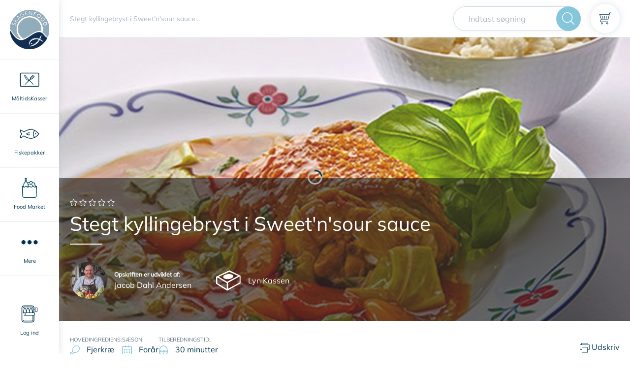

--- FILE ---
content_type: image/svg+xml
request_url: https://skagenfood.dk/icons.svg
body_size: 125617
content:
<?xml version="1.0" encoding="utf-8"?><!DOCTYPE svg PUBLIC '-//W3C//DTD SVG 1.1//EN' 'http://www.w3.org/Graphics/SVG/1.1/DTD/svg11.dtd'><svg xmlns="http://www.w3.org/2000/svg" xmlns:xlink="http://www.w3.org/1999/xlink"><symbol viewBox="0 0 20 20" id="icon-aarstid" xmlns="http://www.w3.org/2000/svg"><path d="M5.6 7.5H4.4c-.2 0-.3.1-.4.2s-.2.3-.2.4v1.2c0 .2.1.3.2.4s.2.3.4.3h1.2c.2 0 .3-.1.4-.2s.2-.3.2-.4V8.1c0-.2-.1-.3-.2-.4s-.2-.2-.4-.2z"/><path d="M19.6 2.2c-.2-.2-.5-.4-.9-.4h-5V.6c0-.2-.1-.3-.2-.4s-.2-.2-.4-.2-.3.1-.4.2-.2.3-.2.4v1.2h-5V.6c0-.2-.1-.3-.2-.4S7 0 6.9 0s-.3.1-.5.2-.2.3-.2.4v1.2h-5c-.3.1-.6.2-.8.4s-.4.6-.4.9v15.6c0 .3.1.6.4.9s.5.4.8.4h17.5c.4 0 .6-.1.9-.4s.4-.5.4-.9V3.1c0-.3-.1-.6-.4-.9zm-.8 16.6H1.2V3.1h5v.6c0 .2.1.3.2.4s.3.2.4.2.3-.1.4-.2.2-.3.2-.4v-.6h5v.6c0 .2.1.3.2.4s.3.2.4.2.3-.1.4-.2.2-.3.2-.4v-.6h5v15.7z"/><path d="M5.6 12.5H4.4c-.2 0-.3.1-.4.2s-.2.3-.2.4v1.2c0 .2.1.3.2.4s.2.3.4.3h1.2c.2 0 .3-.1.4-.2s.2-.3.2-.4v-1.2c0-.2-.1-.3-.2-.4s-.2-.3-.4-.3zm5 0H9.4c-.2 0-.3.1-.4.2s-.2.3-.2.4v1.2c0 .2.1.3.2.4s.2.3.4.3h1.2c.2 0 .3-.1.4-.2s.2-.3.2-.4v-1.2c0-.2-.1-.3-.2-.4s-.2-.3-.4-.3zm0-5H9.4c-.2 0-.3.1-.4.2s-.2.3-.2.4v1.2c0 .2.1.3.2.4s.2.3.4.3h1.2c.2 0 .3-.1.4-.2s.2-.3.2-.4V8.1c0-.2-.1-.3-.2-.4s-.2-.2-.4-.2zm3.2 1.9c0 .2.1.3.2.4s.3.2.4.2h1.2c.2 0 .3-.1.4-.2s.2-.3.2-.4V8.1c0-.2-.1-.3-.2-.4s-.3-.2-.4-.2h-1.2c-.2 0-.3.1-.4.2s-.2.3-.2.4v1.3zm1.8 3.1h-1.2c-.2 0-.3.1-.4.2s-.2.3-.2.4v1.2c0 .2.1.3.2.4s.3.2.4.2h1.2c.2 0 .3-.1.4-.2s.2-.3.2-.4v-1.2c0-.2-.1-.3-.2-.4s-.2-.2-.4-.2z"/></symbol><symbol viewBox="0 0 40 44" id="icon-add-user" xmlns="http://www.w3.org/2000/svg"><path d="M1.265 40.341h22.272c2.898 3.971 8.48 4.83 12.451 1.986 3.972-2.898 4.83-8.48 1.986-12.451a8.906 8.906 0 00-8.748-3.542c-1.932-3.006-4.884-5.206-8.318-6.28 5.205-2.683 7.245-9.123 4.508-14.328C22.679.52 16.292-1.52 11.086 1.218 5.882 3.955 3.897 10.34 6.58 15.547a10.744 10.744 0 004.508 4.508C4.7 22.04.354 27.944.354 34.599v4.776c0 .537.429.966.912.966zm27.746-12.022c3.757-.966 7.567 1.342 8.533 5.099s-1.341 7.567-5.098 8.533c-4.4 1.073-8.694-2.308-8.694-6.87 0-3.22 2.146-6.01 5.26-6.762zM7.276 10.716c0-4.83 3.864-8.748 8.694-8.748 4.83 0 8.748 3.864 8.748 8.694a8.715 8.715 0 01-8.748 8.748c-4.776 0-8.694-3.918-8.694-8.694zM2.231 34.598c0-7.352 5.957-13.31 13.363-13.363h.913c4.293 0 8.372 2.093 10.894 5.635-3.22 1.342-5.474 4.562-5.474 8.211a9.66 9.66 0 00.644 3.381H2.23v-3.864z"/><path d="M27.133 36.047h2.683v2.683c0 .537.43.966.966.966s.966-.429.966-.966v-2.683h2.684c.537 0 .966-.43.966-.966s-.43-.966-.966-.966h-2.684v-2.63c0-.536-.429-.966-.966-.966s-.966.43-.966.966v2.63h-2.683c-.537 0-.966.43-.966.966s.43.966.966.966z"/></symbol><symbol viewBox="0 0 512 512" id="icon-anchor" xmlns="http://www.w3.org/2000/svg"><path d="M497.9 342.2l-48.8-64.4-63.3 49.8 13.5 16.6 35-28.6-1.8 18.3c-17.9 80.6-86.4 140.2-166.1 145V188.5h49.8v-20.8h-49.8v-63.5c20-4.8 35.3-23.2 35.3-45.5 0-26-20.8-46.7-45.7-46.7-24.9 0-45.7 20.8-45.7 46.7 0 22.2 15.3 40.7 35.3 45.5v63.5h-49.8v20.8h49.8v290.4c-79.7-4.8-148.2-64.4-166.1-145L78.2 316l34.5 28.3 13.5-16.6-63.3-49.8-48.8 64.4 16.6 12.5L58 318.9l1.7 18.3v1C79.5 431.4 162.6 500 256 500s176.5-68.6 196.2-162l2.2-18.7 26.9 35.3 16.6-12.4zM231.1 58.8c0-14.5 11.4-26 24.9-26 13.5 0 24.9 11.4 24.9 26 0 14.5-11.4 26-24.9 26-13.5-.1-24.9-11.5-24.9-26z"/></symbol><symbol id="icon-andre-kasser" viewBox="0 0 35.6 33" xml:space="preserve" xmlns="http://www.w3.org/2000/svg"><image width="173" height="175" overflow="visible" id="adLayer_2_1_"/><g id="adLayer_1_1_"><path class="adst1" d="M5.1 16.9c-.5.6-.9 1.3-1.1 2s-.3 1.5-.2 2.3l1.1 9c0 .1 0 .1.1.2 0 .1.1.1.2.1H5.5l.1-.1 5.4-7.3c.5-.6.8-1.4 1-2.1.2-.8.2-1.6 0-2.3l-.2-1c0-.3-.2-.5-.3-.7-.2-.2-.3-.4-.6-.5l.1-.3c.1-.2.1-.3.2-.4s.2-.2.4-.3c.3-.1.6-.3.8-.6s.2-.6.2-1v-.3c0-.1.1-.2.2-.2l.5-.4c.2-.2.4-.4.5-.6s.1-.5.1-.8l-.1-.4v-.5c0-.2.1-.3.2-.4l.5-.5c.2-.3.4-.6.4-1s-.1-.7-.3-1l-.3-.4c-.2-.2-.3-.6-.3-.9l.1-1v-.4c0-.1-.1-.2-.2-.3s-.2-.2-.3-.2c-.1-.1-.2-.1-.4-.1-.1 0-.2 0-.2-.1-.1 0-.1-.1-.1-.2l-.2-.4c-.1-.2-.2-.3-.3-.4s-.3-.2-.4-.3c-.2-.1-.3-.1-.5-.1s-.3.1-.5.2l-.2.1c-.2.1-.4.4-.6.6-.1.3-.1.6-.1.8l.1.4h-.6c-.1.1-.3.2-.4.3s-.2.3-.2.4l-.1.6c0 .2-.1.3-.2.5-.1.1-.3.2-.4.3-.3.1-.6.4-.7.6-.1.3-.2.6-.1 1V10c0 .1-.1.3-.2.4l-.4.4-.3.6c0 .2 0 .4.1.6l.4 1v.3c0 .1-.1.2-.1.2-.2.2-.3.4-.3.7s0 .5.1.7l.2.5c-.2 0-.5.1-.7.2s-.4.2-.6.4l-.5.5c.1.1 0 .2-.1.4 0-.1 0-.1 0 0zm6.4-2.1c-.2.1-.5.2-.7.4s-.3.4-.4.7l-.1.3-.8-.2.2-.5c.3-.7.6-1.4.8-2.1l1.2-.8.2-.2v-.3l-.2-.2h-.3l-.6.4c.1-.4.1-.7.1-1.1 0-.1 0-.2-.1-.3s-.1-.1-.2-.1-.2 0-.3.1-.1.1-.1.2c-.1 1.4-.5 2.7-1.1 3.9l-.3-1c0-.1-.1-.2-.2-.2s-.2-.1-.3 0c-.1 0-.2.1-.2.2s-.1.2 0 .3l.4 1.3-.6-.1-.4-.8c0-.1-.1-.2-.1-.3s.1-.2.1-.3c.2-.2.3-.4.3-.6s0-.5-.1-.7l-.4-1v-.3c0-.1.1-.2.1-.3l.4-.4c.2-.2.3-.4.3-.7.1-.3.1-.5 0-.8L8 8.8v-.5l.3-.3c.3-.1.5-.3.7-.5.3-.1.5-.4.5-.7l.1-.6s0-.1.1-.1l.1-.1h.1s.1 0 .1.1c.1 0 .1.1.2.1l.2 1.7c0 .1.1.2.1.2.1.1.1.1.2.1s.2-.1.2-.1c.1-.1.1-.2.1-.3l-.3-2.2-.2-.7v-.4l.3-.3.2-.1c.1 0 .1-.1.2-.1h.2c.1 0 .1.1.2.1s.1.1.1.2l.2.4c.1.2.2.4.4.5s.4.2.6.2h.1l.1.1v.2l-.1 1c-.1.5.1 1 .4 1.4l.3.4c.1.2.2.3.2.5s-.1.4-.2.5l-.4.4c-.2.2-.3.4-.4.7s-.1.5 0 .8l.1.4v.4c-.1.1-.1.2-.2.3l-.3.3c-.2.1-.3.3-.4.5s-.1.4-.1.6 0 .3-.1.5-.2.3-.4.4zm-6.8 7.4l1.5.4h.1c.1 0 .2 0 .2-.1s.1-.1.1-.2v-.2l-.1-.1s-.1 0-.1-.1l-1.8-.5v-.3-.6l1.4.4h.1c.1 0 .2 0 .2-.1.1 0 .1-.1.1-.2v-.2l-.1-.1s-.1 0-.1-.1l-1.5-.4c0-.3.1-.6.2-.9l1.2.3h.2s.1 0 .1-.1l.1-.1v-.2s0-.1-.1-.1l-.1-.1h-.1l-1.1-.3c.1-.3.3-.5.5-.8l2.4.6h.1c.1 0 .2 0 .3-.1s.1-.1.1-.2 0-.2-.1-.3-.1-.1-.2-.1l-2-.5.3-.3c.1-.1.2-.2.4-.3.1-.1.3-.1.4-.1h.2l.5.1 2.4.6c.2 0 .4.2.5.3.1.2.2.3.3.6l.2 1c.1.7.1 1.4 0 2.1-.2.7-.4 1.3-.9 1.9l-4.9 6.6-.9-7.2zm6.4-12.1c-.1.1-.2.1-.3.1s-.1 0-.2-.1c-.1 0-.1-.1-.1-.2v-.2c0-.1 0-.1.1-.2 0 0 .1-.1.2-.1h.2c.1 0 .1.1.2.1 0 .1.1.1.1.2-.1.2-.1.3-.2.4zM18.4 15.3zM31.6 9c0-.1 0-.2-.1-.2-.2-.1-.6-.3-.6-.6 0-.1 0-.2.1-.2s.2-.1.2-.2c.3-.3.1-1 .1-1.4 0-.1 0-.1-.1-.2h-.1s0-.1-.1-.1c-.5-.3-1.1-.6-1.7-.7-.3 0-.7 0-1-.1-.4-.1-.5-.4-.9-.6-.6-.4-1.4-.5-2.1-.7-.6-.2-1.3-.5-1.9-.6-.1 0-.1 0-.2.1-.3.1-.6.5-.8.7-.4.3-.7.5-1.1.8-.5.4-1.2.7-1.6 1.2-.1.1-.1.2-.2.3 0 .2.2.4 0 .5-.1.1-.3 0-.5 0-.1 0-.2.1-.3.2-.6.4-1.2 1-1.7 1.5-.1.1-.2.2-.2.3V10.7c.1.2.2.1.3.2.4.1.5.8.1 1-.2.1-.3.3-.2.4v.1c-.1 1.2.3 2.4.1 3.6 0 .2.1.2.3.1.4 0 1.2 0 1.4-.4 0-.1 0-.2.1-.3.1-.3.3-.4.6-.4.4 0 .6.3.8.6.1.1.2.1.4-.1h.5c.2 0 .3 0 .5-.1.4-.1.8-.1 1.2-.2.9-.1 1.7-.2 2.6-.4.4-.1.9-.2 1.3-.2.2 0 .6-.1.8-.3s0-.6.1-.8c.1-.1.6 0 .7 0 .2.1.3.2.4.4 0 .1.1.1.2.1h.1c.5-.1.9-.1 1.4-.2.3-.1.7 0 1-.2.1 0 .1-.1.2-.2s.1-.2.1-.3c-.1-1.3-.1-2.7-.2-4.1zm-13.3-.7c.2-.2.5-.6.8-.7h.4c.2 0 .3-.1.4-.1.3-.1.5-.4.4-.7 0-.1 0-.1-.1-.2v-.1c.1-.1.2-.2.3-.2l.9-.6c.3-.2.7-.5 1-.7.2-.1.4-.3.5-.4l.3-.3c.7.3 1.5.4 2.2.7.3.1.7.2 1 .4.2.1.4.1.6.2.2.1.2.2.3.3.5.1.9.1 1.3.1h.4c.4 0 .8.2 1.2.3-.2 0-.4 0-.5.1-.6.1-1.1.3-1.7.4-1.1.3-2.3.5-3.5.7s-2.5.3-3.7.5c-1 .2-1.9.4-2.8.5.1 0 .2-.1.3-.2zm12.1 4.9c-.1 0-.3.1-.4.1-.1-.1-.2-.2-.4-.3s-.4-.1-.6-.2c-.4-.1-.8-.1-1.3 0-.5.2-.6.6-.8 1v.1c-.1 0-.3.1-.4.1-.3 0-.5.1-.8.1-1 .2-2 .3-3.1.4-.2 0-.5 0-.7.1-.1 0-.2 0-.3.1-.2 0-.2 0-.4-.1-.3-.3-.8-.2-1.2-.2-.2 0-.4 0-.6.1-.1 0-.1.1-.1.1-.2.1-.3.2-.5.4-.1 0-.1.1-.2.1-.1.1-.1.1-.3.2h-.4c0-1-.3-2.1-.1-3.1.5-.3.8-1 .4-1.5-.1-.1-.2-.2-.4-.3h-.2v-.1-.9h.1c.1 0 .2 0 .3-.1.2-.1.5-.1.7-.1.4-.1.8-.3 1.2-.3.5-.1.9-.1 1.4-.2.5-.1.9-.1 1.4-.2.2 0 .5-.1.7-.1s.5-.1.7-.1c.4 0 .9-.1 1.3-.2s.9-.2 1.3-.3c.4-.1.8-.1 1.2-.1.5-.1 1-.3 1.4-.4.6-.3 1.1-.3 1.6-.4v.5c-.1 0-.1.1-.2.1l-.3.3c-.1.1-.1.3-.1.4v.4c0 .2.1.4.3.6.2.1.4.2.6.2 0 1.2.1 2.4.1 3.6-.4.1-.7.2-.9.2z"/><path class="adst1" d="M21.4 9.8c-.5-.3-1.1-.3-1.6 0-.4.2-.7 1-.5 1.5.2.4.8.8 1.3.8.3 0 .6-.1.8-.4.2-.1.4-.3.5-.7.2-.4.1-1.1-.5-1.2zm-.3 1.5h-.2c-.1 0-.1.1-.2.1-.2-.1-.5-.3-.7-.4v-.1-.6c.3-.1.7 0 .9 0l.3.3v.1c.1.3.1.5-.1.6zM24.4 12.5c-.2 0-.4-.1-.7-.1-.2 0-.4.1-.6.3-.3.3-.3.9 0 1.1.3.2.9.2 1.2-.1.2-.3.4-.7.2-1.1.1 0 0-.1-.1-.1zm-.4 1s0-.1 0 0c-.1-.1-.1-.1-.2-.1s-.2 0-.3-.1-.1-.2 0-.2V13c.1-.1.3 0 .5.1.1.1.1.2 0 .4zM30 10c-.1-.1-.3-.3-.5-.3-.2-.1-.3 0-.5 0h-.5c-.1 0-.1 0-.2.1h-.1c-1.1.5-1.3 2 0 2.4.6.2 1.2.1 1.6-.4.2-.2.4-.7.4-1 .1-.3.1-.6-.2-.8zm-.4 1s0 .1.1.1c-.1.2-.3.4-.5.5h-.4c-.3-.1-.5-.5-.5-.8v-.3c.1-.2.3-.3.5-.3s.4.1.6.2h.1c.1 0 .1.1.1.2v.4zM25.6 8.4c-.1 0-.2-.1-.3 0-.2 0-.5.1-.7.2-.2.2-.2.4-.2.6s0 .4.2.5c.3.3.9.3 1.1 0s.4-.8.1-1c0-.2-.1-.2-.2-.3zm-.2 1h-.3c-.1-.1-.1-.1-.1-.2V9h.2c.1 0 .1 0 .1.1 0 0 0 .1.1.1v.2c0-.1 0-.1 0 0zM21.8 7.4c.1 0 .1 0 0 0 .4 0 1.3-.2 1.3-.6 0-.5-.8-.5-1.1-.4-.3 0-1.1.2-1 .7.1.3.5.3.8.3zm.2-.7c.1 0 .4-.1.5 0s0 .1-.1.1H22.1c-.1 0-.3.1-.4 0-.1 0 .2 0 .3-.1zM24.6 6.7c.2.1.5.1.7.1.3 0 .7 0 1-.1.2-.1.5-.2.5-.4s-.1-.3-.3-.4c-.4-.3-1.1-.2-1.5-.1-.2.1-.5.2-.6.4-.1.1 0 .3.2.5zm.6-.7h.3c.2 0 .4 0 .5.1l.1.1c.2.1-.3.2-.4.2-.1 0-.5.1-.7 0-.1-.2.1-.3.2-.4z"/><g><path class="adst1" d="M28.3 22c0-.1 0-.1-.1-.1 0-.6-.2-1.1-.4-1.6-.6-1.4-2.2-2.2-3.5-2.6-.7-.2-1.5-.4-2.2-.2-.7.2-1.3.6-1.8 1.1l-.1.1c-.2.2-.4.4-.5.7-.4.6-.9 1.1-1.6 1.5-1.2.6-2.7 1-3.5 2.1l-.3.6c-.1.1-.1.2-.2.3-.3.8-.6 1.6-.6 2.5 0 .7.1 1.5.6 2.1.5.7 1.4 1.1 2.2 1.4.8.4 1.7.6 2.5.8.9.1 1.8.1 2.7.1.8 0 1.6-.2 2.3-.6.6-.3 1.3-.8 1.8-1.3.6-.5 1.1-1 1.5-1.7.9-1.5 1.3-3.3 1.2-5.2zM27 26.5c-.2.3-.3.6-.5.9s-.5.6-.8.8c-.5.4-1.1.8-1.6 1.2-.6.5-1.4.6-2.2.7-.8 0-1.6.1-2.4 0-.8-.1-1.6-.3-2.3-.6-.7-.3-1.5-.6-2.2-1.1-.7-.6-.9-1.3-1-2.2v-.7c0 .3.1.6.2.9.6 1.2 2.1 1.9 3.3 2.3 1.5.5 3.3.6 4.8.6 1.3-.1 2.7-.8 3.5-1.7.4-.4.7-.8 1-1.2l.2.1zm.5-2.5c-.2 1.2-.7 2.2-1.4 3.1s-2 1.6-3.2 1.7c-1.4.1-2.9 0-4.2-.4-1.2-.3-2.5-.9-3.3-1.9-.4-.5-.5-1-.6-1.6 0-.5-.1-1.1.1-1.5.3-.7 1.2-1.1 1.9-1.4.6-.3 1.2-.4 1.7-.8.5-.3 1-.7 1.3-1.2s.6-1 1.1-1.3c.1 0 .2-.1.2-.2.3-.2.6-.4 1-.4.7-.1 1.4.1 2 .3 1.1.4 2.3 1 3 2 .6 1 .5 2.4.4 3.6z"/><path class="adst1" d="M24.7 21.3c0-.1 0-.1 0 0-.9-.3-1.8-.2-2.3.6-.5.9 0 2.3 1 2.5.9.3 1.8-.3 2.1-1.2.1-.5.1-1-.1-1.4-.2-.2-.4-.4-.7-.5zm0 2.5c-.3.2-.7.1-.9.1-.6-.2-1-1-.9-1.6h.1c.5-.3 1.1-.1 1.5.2.3.3.3.8.2 1.3z"/><path class="adst1" d="M27.3 21.4c-.1-.2-.3-.4-.5-.6-.3-.4-.7-.9-1.1-1.2-.5-.5-1.3-.7-1.9-.9-.3-.1-.6-.2-.9-.2-.3 0-.6 0-.8.1H22s-.1 0-.1.1c-.4.2-.7.4-.9.6-.3.3-.5.6-.7 1-.7 1.2-2 1.5-3.1 2-.6.2-1.2.5-1.6 1-.3.4-.4.8-.4 1.3 0 .6.2 1 .6 1.5.1.2.3.4.4.6.2.2.4.4.7.5.1 0 .1.1.2.1.1.1.3.2.4.2.4.2.9.3 1.3.4.6.2 1.3.4 2 .5 1.1.2 2.5.2 3.6-.3 2.2-.9 3.3-3.6 3.3-5.8-.3-.3-.3-.7-.4-.9zm-.6 1.9c-.1.5-.1 1.1-.3 1.5-.3 1-1 2-2 2.5s-2.3.5-3.3.4c-.5-.1-1.1-.2-1.6-.4s-1.1-.3-1.6-.5l-.1-.1h-.1c-.1 0-.2-.1-.4-.1-.4-.3-.6-.9-1-1.3-.3-.2-.5-.5-.5-.9v-.6-.3c0-.1.1-.2 0-.1.1 0 .1-.1.2-.1 0 0 .1 0 .2-.1.3-.1.6-.3.9-.5.1-.1.3-.2.4-.2.1 0 .2-.1.3-.1.9-.3 1.9-.8 2.5-1.6.3-.4.5-.8.7-1.1.3-.3.5-.4.8-.6.3-.1.5-.1.8-.1.2 0 .5.1.7.2.6.1 1.2.3 1.7.7.3.2.6.6.9.9.3.3.7.7.9 1.1.1.4 0 .9-.1 1.4z"/></g></g></symbol><symbol viewBox="0 0 451.846 451.847" id="icon-arrow" xmlns="http://www.w3.org/2000/svg"><path d="M345.441 248.292L151.154 442.573c-12.359 12.365-32.397 12.365-44.75 0-12.354-12.354-12.354-32.391 0-44.744L278.318 225.92 106.409 54.017c-12.354-12.359-12.354-32.394 0-44.748 12.354-12.359 32.391-12.359 44.75 0l194.287 194.284c6.177 6.18 9.262 14.271 9.262 22.366 0 8.099-3.091 16.196-9.267 22.373z"/></symbol><symbol viewBox="0 0 8 32" id="icon-attention" xmlns="http://www.w3.org/2000/svg"><path clip-rule="evenodd" d="M3.657 32A2.743 2.743 0 006.4 29.257v-14.63a2.743 2.743 0 10-5.486 0v14.63A2.743 2.743 0 003.657 32z"/><path d="M7.315 3.662a3.658 3.658 0 10-7.315 0 3.658 3.658 0 007.315 0z"/></symbol><symbol id="icon-barn" viewBox="0 0 12.7 13" xml:space="preserve" xmlns="http://www.w3.org/2000/svg"><path class="agst0" d="M11.9 6.1c-.6-2.5-2.7-4.3-5.1-4.5.1-.4.4-1 1.2-1.1.1 0 .2-.2.2-.3 0-.1-.2-.2-.4-.3-1.1.2-1.5 1-1.7 1.7h-.4C5.5 1.2 5 .7 4 .6c-.2 0-.3.2-.3.3 0 .2.2.3.3.3.7.1 1 .3 1.2.5C3.2 2.2 1.5 3.8 1 6c-.6.3-1 .9-1 1.6 0 .8.5 1.5 1.2 1.7C2 11.5 4.1 13 6.4 13c2.4 0 4.5-1.5 5.2-3.7.7-.3 1.1-1 1.1-1.7 0-.6-.3-1.2-.8-1.5zm-.6 2.4c-.1 0-.3.2-.3.3-.7 2.1-2.4 3.4-4.6 3.4-2.1 0-3.9-1.2-4.6-3.3 0-.1-.2-.3-.3-.3C1 8.5.7 8.1.7 7.5c0-.5.1-.8.6-1 0 0 .4-.2.4-.3.4-2.1 1.9-3.6 3.8-3.9.1.1.1.1.2.1s.1-.1.2-.2h.3c.1.1.2.2.3.2.2 0 .3-.1.3-.2 2.2.2 4 1.8 4.4 3.9 0 .1.2.3.3.3.4.2.5.5.5 1 0 .6-.2.9-.7 1.1z"/><path class="agst0" d="M8.2 9.3c-1.7 1.3-3.2.1-3.3 0-.1-.1-.3-.1-.4 0-.1.1-.1.3 0 .4 0 0 .8.7 2 .7.6 0 1.2-.2 2.1-.7.1-.1.1-.3 0-.4-.1-.1-.3-.1-.4 0zM8.3 6.8c-.3 0-.5.2-.5.5s.2.5.5.5.5-.2.5-.5-.3-.6-.5-.5zM5.1 7.3c0-.3-.2-.6-.5-.6S4 7 4 7.3s.3.5.6.5.5-.2.5-.5z"/></symbol><symbol viewBox="0 0 229.238 229.238" id="icon-bell" xmlns="http://www.w3.org/2000/svg"><path d="M220.228 172.242c-20.606-17.82-39.675-42.962-39.675-105.734 0-36.353-29.576-65.928-65.93-65.928-36.359 0-65.939 29.575-65.939 65.928 0 62.829-19.062 87.946-39.686 105.751C3.28 177.239 0 184.411 0 191.937a7.5 7.5 0 007.5 7.5h71.175c3.472 16.663 18.268 29.222 35.944 29.222s32.473-12.558 35.944-29.222h71.175a7.5 7.5 0 007.5-7.5 25.96 25.96 0 00-9.01-19.695zm-105.609 41.417c-9.34 0-17.321-5.929-20.381-14.222H135c-3.06 8.293-11.041 14.222-20.381 14.222zm-96.665-29.222c.273-.296.564-.578.871-.845 31.443-27.146 44.858-62.162 44.858-117.084 0-28.082 22.852-50.928 50.939-50.928 28.083 0 50.93 22.846 50.93 50.928 0 54.872 13.417 89.887 44.876 117.091.307.265.598.544.872.838H17.954z"/></symbol><symbol viewBox="0 0 13 20" id="icon-bestik" xmlns="http://www.w3.org/2000/svg"><path d="M11.89 8.5v-6c0-.827-.697-1.5-1.552-1.5v8.607c.186-.068.388-.107.6-.107.882 0 1.61.646 1.658 1.47l.4 7.004c.03.52-.16 1.015-.534 1.398-.39.4-.946.628-1.525.628-.58 0-1.135-.23-1.526-.628a1.841 1.841 0 01-.534-1.398s.428-7.348.428-7.38V.5c0-.276.23-.5.517-.5h.518c1.425 0 2.585 1.12 2.585 2.5v6c0 .276-.23.5-.517.5a.509.509 0 01-.517-.5zm-1.58 2.526l-.402 7.004a.865.865 0 00.255.655c.39.4 1.156.4 1.548 0a.853.853 0 00.255-.655l-.4-7.004c-.017-.294-.293-.526-.628-.526s-.61.23-.628.526zM4.134 7.473v2.11c.634.197 1.104.733 1.142 1.388l.4 7.004c.03.52-.16 1.015-.535 1.398-.39.4-.946.628-1.525.628-.58 0-1.135-.23-1.526-.628a1.837 1.837 0 01-.534-1.398l.4-7.003c.038-.655.51-1.192 1.145-1.387v-2.11C1.328 7.303 0 6.28 0 5V.5C0 .224.232 0 .517 0c.286 0 .517.224.517.5V5c0 .813 1.184 1.5 2.584 1.5 1.4 0 2.585-.687 2.585-1.5V.5c0-.276.23-.5.517-.5.286 0 .517.224.517.5V5c0 1.28-1.327 2.304-3.102 2.473zM3.617 10.5c-.335 0-.61.23-.628.526l-.402 7.004a.867.867 0 00.254.655c.392.4 1.157.4 1.55 0a.862.862 0 00.253-.655l-.4-7.004c-.017-.294-.293-.526-.628-.526zm1.035-5a.51.51 0 01-.517-.5V.5c0-.276.232-.5.517-.5.286 0 .517.224.517.5V5a.51.51 0 01-.518.5zm-2.067 0a.509.509 0 01-.517-.5V.5c0-.276.23-.5.517-.5.285 0 .516.224.516.5V5c0 .276-.23.5-.515.5z"/></symbol><symbol viewBox="0 0 469.333 469.333" id="icon-calendar" xmlns="http://www.w3.org/2000/svg"><path d="M426.667 42.667h-64v-32A10.66 10.66 0 00352 0a10.66 10.66 0 00-10.667 10.667v32h-192v-32C149.333 4.771 144.562 0 138.667 0S128 4.771 128 10.667v32H42.667C19.146 42.667 0 61.802 0 85.333v341.333c0 23.531 19.146 42.667 42.667 42.667H351.98v-.004l.021.004c2.771 0 5.5-1.083 7.542-3.125L466.21 359.541c2.034-2.042 2.708-4.767 2.711-7.542h.414V85.333c-.002-23.531-19.147-42.666-42.668-42.666zm-64 390.25V384c0-11.76 9.563-21.333 21.333-21.333h48.917l-70.25 70.25zM448 341.333h-64c-23.521 0-42.667 19.135-42.667 42.667v64H42.667c-11.771 0-21.333-9.573-21.333-21.333v-256H448v170.666zm0-192H21.333v-64C21.333 73.573 30.896 64 42.667 64H128v21.333c-11.771 0-21.333 9.573-21.333 21.333S116.229 128 128 128c11.771 0 21.333-9.573 21.333-21.333V64h192v21.333c-11.771 0-21.333 9.573-21.333 21.333S329.563 128 341.333 128s21.333-9.573 21.333-21.333V64h64C438.438 64 448 73.573 448 85.333v64z"/><path d="M192 362.667c-11.771 0-21.333-9.573-21.333-21.333A10.66 10.66 0 00160 330.667a10.66 10.66 0 00-10.667 10.667C149.333 364.865 168.479 384 192 384s42.667-19.135 42.667-42.667c0-12.729-5.604-24.177-14.479-32 8.875-7.823 14.479-19.271 14.479-32 0-23.531-19.146-42.667-42.667-42.667s-42.667 19.135-42.667 42.667A10.66 10.66 0 00160 288a10.66 10.66 0 0010.667-10.667c0-11.76 9.563-21.333 21.333-21.333 11.771 0 21.333 9.573 21.333 21.333 0 11.76-9.563 21.333-21.333 21.333a10.66 10.66 0 00-10.667 10.667A10.66 10.66 0 00192 320c11.771 0 21.333 9.573 21.333 21.333s-9.562 21.334-21.333 21.334zM266.687 256.021h.021l10.625-.01v117.323A10.66 10.66 0 00288 384.001a10.66 10.66 0 0010.667-10.667v-128c0-2.833-1.125-5.542-3.125-7.542s-4.708-3.125-7.542-3.125h-.021l-21.292.021c-5.896.01-10.667 4.781-10.667 10.677.001 5.885 4.772 10.656 10.667 10.656z"/></symbol><symbol id="icon-calendar-new" viewBox="0 0 29.9 30.2" xml:space="preserve" xmlns="http://www.w3.org/2000/svg"><path class="akst0" d="M27.2 2.7h-4.1v-2c0-.4-.3-.7-.7-.7-.4 0-.7.3-.7.7v2.1H9.5V.7c0-.4-.3-.7-.6-.7-.4 0-.7.3-.7.7v2.1H2.7C1.2 2.7 0 4 0 5.5v22c0 1.5 1.2 2.7 2.7 2.7h19.7c.2 0 .4-.1.5-.2l6.8-6.9c.1-.1.2-.3.2-.5V5.5c.1-1.5-1.2-2.8-2.7-2.8zm-4.1 25.2v-3.1c0-.8.6-1.4 1.4-1.4h3.1l-4.5 4.5zm1.4-5.9c-1.5 0-2.7 1.2-2.7 2.7v4.1H2.7c-.8 0-1.4-.6-1.4-1.4V11h27.2v11h-4zm4.3-12.4H1.4V5.5c0-.8.6-1.4 1.4-1.4h5.4v1.4c-.8 0-1.4.6-1.4 1.4 0 .8.6 1.4 1.4 1.4s1.4-.6 1.4-1.4V4.1h12.3v1.4c-.8 0-1.4.6-1.4 1.4 0 .8.6 1.4 1.4 1.4.8 0 1.4-.6 1.4-1.4V4.1h4.1c.8 0 1.4.6 1.4 1.4v4.1z"/></symbol><symbol viewBox="0 0 64 64" id="icon-cancel" xmlns="http://www.w3.org/2000/svg"><path d="M28.941 31.786L.613 60.114a2.014 2.014 0 102.848 2.849l28.541-28.541 28.541 28.541c.394.394.909.59 1.424.59a2.014 2.014 0 001.424-3.439L35.064 31.786 63.41 3.438A2.014 2.014 0 1060.562.589L32.003 29.15 3.441.59A2.015 2.015 0 00.593 3.439l28.348 28.347z"/></symbol><symbol viewBox="0 0 512 512" id="icon-cart" xmlns="http://www.w3.org/2000/svg"><path d="M341.5 417.6c-22.9 0-40.7 18.8-40.7 41.7s18.8 41.7 40.7 41.7 40.7-18.8 40.7-41.7-18.8-41.7-40.7-41.7zm0 62.5c-11.5 0-19.8-9.4-19.8-20.9s9.4-20.9 19.8-20.9 19.8 9.4 19.8 20.9-9.4 20.9-19.8 20.9zM119.4 417.6c-22.9 0-40.7 18.8-40.7 41.7S97.5 501 119.4 501c22.9 0 40.7-18.8 40.7-41.7s-18.8-41.7-40.7-41.7zm0 62.5c-11.5 0-19.8-9.4-19.8-20.9s9.4-20.9 19.8-20.9c11.5 0 19.8 9.4 19.8 20.9 0 11.6-9.3 20.9-19.8 20.9zM439.5 11l-16.2 63.6H14.1l75.5 223.7c-25.3 3.7-44.2 25.1-44.2 52.6 0 30.2 22.9 54.2 52.1 54.2h283.6v-19.8H97.5c-17.7 0-31.3-14.6-31.3-33.4 0-18.8 14.6-33.4 31.3-33.4h284.6l74-286.7h41.7V11h-58.3zm-73 286.7H111.1L43.3 95.4h374.3l-51.1 202.3z"/><path d="M146.5 144.4h20.9v117.8h-20.9zM220.6 144.4h20.9v117.8h-20.9zM294.6 144.4h20.9v117.8h-20.9z"/></symbol><symbol viewBox="0 0 63 62" id="icon-check" xmlns="http://www.w3.org/2000/svg"><rect x=".5" width="62" height="62" rx="31"/><g clip-path="url(#anclip0_6401_67698)"><path d="M47.031 19.718a1.6 1.6 0 00-2.262 0l-19.17 19.17-7.368-7.369a1.6 1.6 0 10-2.262 2.263l8.5 8.5a1.6 1.6 0 002.262 0l20.3-20.3a1.6 1.6 0 000-2.264z"/></g><defs><clipPath id="anclip0_6401_67698"><path d="M0 0h32v32H0z"/></clipPath></defs></symbol><symbol viewBox="0 0 24 24" id="icon-checkmark" xmlns="http://www.w3.org/2000/svg"><path d="M20.285 2L9 13.567 3.714 8.556 0 12.272 9 21 24 5.715z"/></symbol><symbol viewBox="0 0 16 16" id="icon-close" xmlns="http://www.w3.org/2000/svg"><path opacity=".5" d="M9.415 8l6.292-6.292A1 1 0 1014.292.293L8 6.585 1.708.293A1 1 0 10.293 1.708L6.585 8 .293 14.292a1 1 0 101.415 1.414L8 9.414l6.292 6.292a.998.998 0 001.415 0 1 1 0 000-1.415L9.415 8z"/></symbol><symbol viewBox="0 0 18 20" id="icon-duration" xmlns="http://www.w3.org/2000/svg"><path d="M15.8 4.3C14.1 1.5 11.7 0 9 0S3.9 1.5 2.2 4.3C.8 6.5 0 9.4 0 12.1c0 3.2 1.5 6.1 4.1 7.8.1.1.3.1.4.1h9c.1 0 .3 0 .4-.1 2.6-1.7 4.1-4.6 4.1-7.8 0-2.7-.8-5.6-2.2-7.8zm-2.5 14.3H4.7c-1.6-1.2-2.7-2.9-3.1-4.8h14.9c-.5 1.9-1.6 3.7-3.2 4.8zm1.9-6.2v-2.1c0-.4-.3-.7-.7-.7-.4 0-.7.3-.7.7v2.1h-1.4v-2.1c0-.4-.3-.7-.7-.7-.4 0-.7.3-.7.7v2.1H9.7v-2.1c0-.3-.3-.6-.7-.6-.4 0-.7.3-.7.7v2.1H6.9v-2.1c0-.4-.3-.7-.7-.7-.4 0-.7.3-.7.7v2.1H4.2v-2.1c0-.4-.3-.7-.7-.7-.4 0-.7.3-.7.7v2.1H1.4v-.3C1.4 7.6 4 1.4 9 1.4s7.6 6.2 7.6 10.7v.3h-1.4z"/><path d="M9 17.9c.4 0 .7-.3.7-.7v-2.1c0-.4-.3-.7-.7-.7-.4 0-.7.3-.7.7v2.1c0 .4.3.7.7.7z"/></symbol><symbol viewBox="0 0 20 20" id="icon-efteraar" xmlns="http://www.w3.org/2000/svg"><path d="M15.278 4.653c1.296 0 2.407.486 3.333 1.458.927.973 1.39 2.13 1.39 3.473 0 1.02-.29 1.945-.868 2.778a4.927 4.927 0 01-2.257 1.807l-3.82 5.555c-.185.185-.37.278-.555.278-.37 0-.556-.185-.556-.556 0-.092.047-.23.14-.416l3.194-4.584h-2.43L10.693 17.5c-.185.185-.347.278-.486.278-.416 0-.625-.185-.625-.556 0-.046.047-.162.14-.347l1.735-2.43h-2.57L5.21 19.72c-.185.185-.347.278-.486.278-.416 0-.625-.185-.625-.556l.21-.416L7.5 14.444H5L2.778 17.5c-.185.185-.347.278-.486.278-.37 0-.556-.185-.556-.556 0-.092.046-.23.14-.416l1.735-2.362c-1.017-.046-1.874-.45-2.568-1.215C.347 12.464 0 11.573 0 10.555 0 9.536.347 8.6 1.042 7.743c.694-.856 1.504-1.308 2.43-1.354 0-.094-.01-.186-.034-.28a1.079 1.079 0 01-.035-.277c0-1.666.52-3.055 1.562-4.166C6.007.557 7.385 0 9.097 0c1.482 0 2.72.45 3.716 1.354.995.903 1.63 2.026 1.91 3.368.092 0 .184-.01.277-.035a1.15 1.15 0 01.278-.034zm0 8.54c.972 0 1.817-.357 2.534-1.075.718-.718 1.077-1.562 1.077-2.535 0-.972-.36-1.84-1.078-2.604-.717-.765-1.562-1.147-2.534-1.147h-.417l-1.04.14-.21-1.042c-.277-1.25-.81-2.175-1.596-2.777-.787-.648-1.736-.972-2.847-.972-1.25 0-2.327.464-3.23 1.39-.902.925-1.354 2.013-1.354 3.263V7.36c-.185 0-.393.024-.625.07l-.347.07c-.693.093-1.272.44-1.735 1.042-.463.602-.694 1.25-.694 1.944 0 .74.255 1.366.764 1.875.556.557 1.158.834 1.806.834H15.28z"/></symbol><symbol id="icon-ekstravarer" viewBox="0 0 40 40" xml:space="preserve" xmlns="http://www.w3.org/2000/svg"><path class="asst0" d="M34.8 16c-.1-.1-.3-.2-.5-.2-.7 0-1.1.2-1.5.5 0-.2 0-.4-.1-.5-.2-1-.9-1.7-1.4-2.1.7-1.9 0-3.5-1.1-4.3-1.4-1-2.7-.8-3.7-.5-.2-1.2-.9-2.7-2.9-3-2.3-.3-3.5 1-4 2.3-1.1-.5-2.5-.8-3.8.5l-.4-.4c-.5-.4-.7-.6-.7-1V.8c0-.4-.3-.7-.7-.7h-2.8c-.4 0-.7.3-.7.7v6.5c0 .4-.2.5-.7 1-1 .9-2.4 2.2-2.4 6.8v1.6c-.4-.4-1-.9-2-.9-.4 0-.7.3-.7.7l.6 19.4c0 2.2 1.5 4 3.5 4H31c1.9 0 3.5-1.8 3.5-4l.5-19.4c0-.2-.1-.4-.2-.5zM19.7 9.7c.2.1.4.2.7.1.2-.1.4-.3.4-.5 0-.1.4-2.3 2.7-2 1.9.3 1.7 2.4 1.7 2.6 0 .3.1.5.3.7.2.1.5.1.8 0 0 0 1.6-1.1 3.1 0 .7.5 1.1 1.7.4 3.1-.2.3 0 .7.3.9 0 0 1.1.6 1.3 1.6.1.4 0 .9-.3 1.3-.1 0-.1.1-.1.2h-.3c-.6 0-.8-.3-1.3-.7-.4-.4-.9-.9-1.6-1.1-.1-2.1-2.1-2.6-3.4-2.9-.3-.1-.5-.1-.7-.2.4-.7.7-2.1-.5-3-.2-.1-.6-.1-.8.2-.2.3-.1.6.2.8.7.5.2 1.4.1 1.6-.1 0-.1-.1-.2-.1-.9-.6-2.2-1.4-3.5-.9-.5.2-1 .5-1.4 1-.2-1.2-.6-2-.9-2.6.5-.7 1.3-1.2 3-.1zm-1.8 4.4c.5-1 1-1.6 1.5-1.7.8-.3 1.7.3 2.5.8.4.2.7.4 1 .6.3.1.7.2 1.2.4 1.4.3 2.3.7 2.5 1.8-.9.1-1.4.7-1.9 1.1-.5.5-.7.7-1.3.7s-.8-.3-1.3-.7c-.5-.5-1.1-1.2-2.3-1.2-1 0-1.6.4-2 .9V15c.1-.3.1-.6.1-.9zM12 1.5h1.4V5H12V1.5zm-1.1 7.8c.5-.5 1.1-1 1.1-2v-.9h1.4v.8c0 1 .6 1.6 1.1 2 .8.7 1.9 1.7 2 5.3-.5 1.2-.7 2.2-.7 3.1-.3-.1-.5-.3-.7-.6-.5-.5-1.1-1.2-2.3-1.2s-1.8.6-2.3 1.2c-.5.5-.7.7-1.3.7H9v-2.6c-.1-4 1-5 1.9-5.8zm22.2 26.6c0 1.4-1 2.6-2.1 2.6H8.9c-1.2 0-2.1-1.1-2.1-2.6l-.6-18.5c.2.1.4.3.6.5.5.5 1.1 1.2 2.3 1.2s1.8-.6 2.3-1.2c.5-.5.7-.7 1.3-.7s.8.3 1.3.7c.5.5 1.1 1.2 2.3 1.2s1.8-.6 2.3-1.2c.5-.5.7-.7 1.3-.7s.8.3 1.3.7c.5.5 1.1 1.2 2.3 1.2s1.8-.6 2.3-1.2c.5-.5.7-.7 1.3-.7s.8.3 1.3.7c.5.5 1.1 1.2 2.3 1.2s1.8-.6 2.3-1.2c.2-.2.4-.4.6-.5l-.5 18.5z"/></symbol><symbol viewBox="0 0 52 52" id="icon-everyday-gourmet" xmlns="http://www.w3.org/2000/svg"><path d="M40.498 4.522a10.9 10.9 0 00-4.535.969C33.695 2.099 30.13 0 26.08 0s-7.614 2.1-9.882 5.49a10.9 10.9 0 00-4.535-.968C5.184 4.522 0 9.689 0 16.149c0 6.137 4.86 11.143 10.854 11.627V50.87c0 .646.486 1.13 1.134 1.13h28.025c.647 0 1.133-.484 1.133-1.13V27.776C47.14 27.292 52 22.286 52 16.15c0-6.46-5.022-11.627-11.502-11.627zm-1.62 45.217H13.122v-8.72H38.88v8.72zm1.458-24.223h-.323c-.648 0-1.134.484-1.134 1.13v12.112h-7.776c0-.162.162-.323.162-.485V27.13c0-.645-.486-1.13-1.134-1.13-.648 0-1.134.485-1.134 1.13v11.143c0 .162 0 .323.162.485H23.65c0-.162.162-.323.162-.485V27.13c0-.645-.486-1.13-1.134-1.13-.648 0-1.296.485-1.296 1.13v11.143c0 .162 0 .323.162.485h-8.424V26.646c0-.646-.486-1.13-1.133-1.13h-.324c-5.184 0-9.396-4.2-9.396-9.367 0-5.168 4.212-9.366 9.396-9.366 1.62 0 3.077.484 4.535 1.13.324.162.648.162.81.162.324-.162.486-.323.648-.485 1.782-3.23 4.86-5.168 8.424-5.168 3.564 0 6.642 1.938 8.424 5.168.162.323.324.485.648.485.324.161.648 0 .81-.162 1.296-.807 2.916-1.13 4.535-1.13 5.184 0 9.234 4.037 9.234 9.366 0 5.168-4.212 9.366-9.396 9.366z"/></symbol><symbol viewBox="0 0 24 24" id="icon-eye" xmlns="http://www.w3.org/2000/svg"><path d="M1 12s4-8 11-8 11 8 11 8-4 8-11 8-11-8-11-8z"/><path d="M12 15a3 3 0 100-6 3 3 0 000 6z"/></symbol><symbol viewBox="0 0 49.652 49.652" id="icon-facebook" xmlns="http://www.w3.org/2000/svg"><path d="M24.826 0C11.137 0 0 11.137 0 24.826c0 13.688 11.137 24.826 24.826 24.826 13.688 0 24.826-11.138 24.826-24.826C49.652 11.137 38.516 0 24.826 0zM31 25.7h-4.039v14.396h-5.985V25.7h-2.845v-5.088h2.845v-3.291c0-2.357 1.12-6.04 6.04-6.04l4.435.017v4.939h-3.219c-.524 0-1.269.262-1.269 1.386v2.99h4.56L31 25.7z"/></symbol><symbol viewBox="0 0 15 28" id="icon-facebook-simple" xmlns="http://www.w3.org/2000/svg"><path d="M9.438 28V15.229h4.285l.643-4.979H9.438V7.072c0-1.44.399-2.423 2.467-2.423h2.635V.194C14.084.135 12.52 0 10.7 0 6.9 0 4.298 2.32 4.298 6.58v3.67H0v4.979h4.298V28h5.14z"/></symbol><symbol viewBox="0 0 41 41" id="icon-faktura" xmlns="http://www.w3.org/2000/svg"><path d="M30.878 20.5a10.11 10.11 0 01-17 7.398.782.782 0 011.063-1.148 8.547 8.547 0 10-2.72-6.453h1.173a.781.781 0 01.68 1.171l-1.805 3.125a.781.781 0 01-1.36 0l-1.804-3.125a.781.781 0 01.68-1.171h.882a10.11 10.11 0 0120.211.203zm-6.422 4.39a.781.781 0 00-.125-1.093l-3.61-2.891V14.25a.781.781 0 00-1.562 0v7.031a.78.78 0 00.297.61l3.907 3.124a.78.78 0 00.484.172.78.78 0 00.61-.297z"/></symbol><symbol viewBox="0 0 55 60" id="icon-family-friendly" xmlns="http://www.w3.org/2000/svg"><path clip-rule="evenodd" d="M21.085 26.287a1.135 1.135 0 00-.365-1.562 10.56 10.56 0 00-1.07-.583 10.71 10.71 0 003.626-3.027 3.958 3.958 0 005.247-3.736v-2.82c0-3.583-1.37-6.978-3.855-9.557a13.71 13.71 0 00-9.37-4.206h-.001A13.768 13.768 0 004.993 4.831C2.4 7.418.973 10.872.973 14.56v2.82a3.958 3.958 0 005.246 3.736 10.701 10.701 0 004.058 3.236c-3.5 1.84-5.665 5.404-5.665 9.35v9.286c0 .385.195.743.517.952l10.291 6.678a1.134 1.134 0 101.235-1.903L6.881 42.37v-8.67a8.243 8.243 0 013.27-6.59c.702 2.038 2.505 3.57 4.499 3.57h.17c2.164 0 3.893-1.96 4.501-4.15.068.039.135.08.202.12a1.134 1.134 0 001.562-.364zM54.981 10.39a11.685 11.685 0 00-2.806-5.713l-.009-.009c-.742-.838-1.971-1.99-3.615-2.72l-.038-.017a11.608 11.608 0 00-5.06-1.146c-2.619 0-5.096.845-7.164 2.445l-.003.002-.01.009c-1.778 1.388-2.952 3.371-3.097 3.624a11.738 11.738 0 00-1.381 6.861c.04.378.266.712.603.888.213.111.436.204.665.278a10.738 10.738 0 005.441 6.286 10.592 10.592 0 00-2.906 2.186 1.134 1.134 0 101.653 1.555 8.39 8.39 0 011.328-1.147c.687 1.945 2.457 3.37 4.47 3.37h.17c2.016 0 3.784-1.527 4.43-3.594 2.396 1.502 3.929 4.177 3.929 7.04V42.37l-10.319 6.695a1.134 1.134 0 101.235 1.903l10.836-7.03c.322-.21.517-.568.517-.952v-12.4c0-4.017-2.243-7.618-5.788-9.415 3.357-1.675 5.73-5.056 5.963-8.995.32-.29.599-.63.821-1.014.136-.233.184-.508.135-.773zm-11.76 14.484h-.169c-1.357 0-2.504-1.316-2.504-2.874 0-.02 0-.038-.002-.058a10.777 10.777 0 005.093.094c-.088 1.534-1.18 2.838-2.417 2.838zm-7.715-9.94a8.483 8.483 0 007.783 5.093c4.078 0 7.51-2.913 8.31-6.767a4.244 4.244 0 01-4.486-3.032c-1.991.926-4.214 1.41-6.521 1.41-.689 0-1.375-.044-2.051-.131a4.248 4.248 0 01-3.035 3.428zm15.676-3.922a1.97 1.97 0 01-1.967-1.966v-.632a1.134 1.134 0 00-1.738-.96c-1.996 1.253-4.377 1.915-6.884 1.915-.981 0-1.955-.103-2.896-.307a1.134 1.134 0 00-1.375 1.108v.689a1.969 1.969 0 01-2.313 1.936 9.442 9.442 0 011.146-4.813c.01-.018 1.034-1.794 2.516-2.952l.007-.005a9.358 9.358 0 015.776-1.971c1.43 0 2.801.31 4.08.923.021.01.054.026.097.044 1.262.56 2.23 1.468 2.824 2.136l.02.023a9.425 9.425 0 012.18 4.162c-.37.42-.907.67-1.473.67zM37.925 32.536a8.701 8.701 0 01-4.3 7.501 9.613 9.613 0 015.199 8.515l.02 4.166c.001.391-.198.755-.529.964l-8.48 5.358a1.133 1.133 0 01-1.215-.002l-8.46-5.386a1.135 1.135 0 01-.525-.957v-4.138a9.578 9.578 0 015.196-8.521 8.7 8.7 0 01-4.298-7.5 8.643 8.643 0 011.044-4.13 8.704 8.704 0 017.652-4.566c3.301 0 6.178 1.848 7.651 4.564a8.645 8.645 0 011.045 4.132zm-8.694-6.428c1.974 0 3.743.895 4.923 2.3a17.987 17.987 0 01-4.923.667c-1.72 0-3.396-.228-4.924-.666a6.416 6.416 0 014.924-2.3zm-6.074 4.323a6.435 6.435 0 006.073 8.533 6.435 6.435 0 006.074-8.533c-1.872.6-3.949.914-6.073.914-2.125 0-4.202-.314-6.074-.914zm8.088 10.567c-.142 1.073-1.083 1.799-1.935 1.799h-.138c-.902 0-1.904-.763-2.034-1.818a8.69 8.69 0 004.107.019zm-9.34 11.075l7.329 4.665 7.34-4.638-.017-3.537a7.352 7.352 0 00-3.368-6.16c-.653 1.548-2.167 2.662-3.879 2.662h-.138c-1.586 0-3.257-1.004-3.966-2.621a7.31 7.31 0 00-3.3 6.114v3.515zM6.61 14.56c0-1.452.388-2.878 1.121-4.123.204-.347.576-.56.978-.56h5.51c.223-.758.367-1.54.429-2.333a1.135 1.135 0 011.297-1.033c3.956.584 6.939 4.044 6.939 8.049v2.819a1.683 1.683 0 001.684 1.684c.93 0 1.685-.755 1.685-1.684v-2.82A11.47 11.47 0 0015.208 3.065c-.262-.01-.504-.013-.74-.007C8.173 3.209 3.24 8.262 3.24 14.56v2.819a1.687 1.687 0 002.626 1.396 1.682 1.682 0 00.743-1.396v-2.82zm8.21 13.851h-.17c-1.282 0-2.54-1.556-2.54-3.143a1.13 1.13 0 00-.038-.286c.862.219 1.76.333 2.676.333.868 0 1.718-.102 2.538-.299-.078 1.65-1.326 3.396-2.466 3.396zm-6.76-8.625a8.439 8.439 0 006.687 3.26 8.437 8.437 0 006.688-3.26 3.934 3.934 0 01-.82-2.407v-2.82c0-2.492-1.601-4.691-3.873-5.518a13.687 13.687 0 01-.64 2.364c-.164.446-.589.742-1.064.742H9.396a5.873 5.873 0 00-.518 2.412v2.82c0 .905-.306 1.74-.82 2.407z"/></symbol><symbol id="icon-family-room" viewBox="0 0 33 35" xml:space="preserve" xmlns="http://www.w3.org/2000/svg"><g id="azMåltidskasser"><g id="azMåltidskasser---Scroll---Valgt-pers.-og-dage"><g id="azFilter"><g id="azinput"><g id="azfamily-room"><path id="azXMLID_173_" class="azst0" d="M32.3 5.7c-.2-1.3-.8-2.4-1.7-3.4-.4-.5-1.2-1.2-2.2-1.6-.9-.5-2-.7-3-.7-1.6 0-3 .5-4.3 1.5-1.1.8-1.8 2-1.9 2.2-.6 1-.9 2.2-.9 3.3v.7c0 .2.2.4.4.5.1.1.3.1.4.2.5 1.7 1.7 3 3.3 3.8-.6.3-1.2.8-1.7 1.3-.3.3-.2.7 0 1 .3.3.7.2 1 0 .2-.3.5-.5.8-.7.4 1.2 1.5 2 2.7 2h.1c1.2 0 2.3-.9 2.6-2.1 1.4.9 2.3 2.5 2.3 4.2v7l-6.2 4c-.3.2-.4.6-.2.9.1.2.3.3.6.3.1 0 .3 0 .4-.1l6.5-4.2c.2-.1.3-.3.3-.6v-7.4c0-2.4-1.3-4.6-3.5-5.6 2-1 3.4-3 3.6-5.4.2-.2.4-.4.5-.6.1-.1.2-.3.1-.5zm-7 8.7h-.1c-.8 0-1.5-.8-1.5-1.7.5.1 1.1.2 1.6.2s1-.1 1.4-.2c0 .9-.7 1.7-1.4 1.7zm0-2.9c-2 0-3.9-1.2-4.7-3 .9-.3 1.7-1.1 1.8-2 .4.1.8.1 1.2.1 1.4 0 2.7-.3 3.9-.8.3 1.1 1.3 1.8 2.4 1.8h.2c-.3 2.2-2.3 3.9-4.8 3.9zm4.8-5.4c-.6 0-1.2-.5-1.2-1.2v-.3c0-.2-.1-.5-.3-.6-.2-.1-.5-.1-.7 0-1.2.7-2.6 1.1-4.1 1.1-.6 0-1.2-.1-1.7-.2-.2 0-.4 0-.6.1-.2.1-.3.3-.3.5V6c0 .6-.5 1.2-1.2 1.2h-.1V7c0-.9.2-1.9.7-2.7 0 0 .6-1.1 1.5-1.8 1-.8 2.2-1.2 3.5-1.2.9 0 1.7.2 2.4.6h.1c.8.3 1.3.9 1.7 1.3.6.7 1.1 1.6 1.3 2.5-.4.3-.7.4-1 .4zM19.6 23.5c1.5-.9 2.6-2.6 2.6-4.5 0-.9-.2-1.7-.6-2.4v-.1c-.9-1.6-2.6-2.7-4.6-2.7-2 0-3.7 1.1-4.6 2.7v.1c-.4.7-.6 1.5-.6 2.4 0 1.9 1 3.6 2.6 4.5-1.9 1-3.1 2.9-3.1 5.1V31c0 .2.1.4.3.6l5.1 3.2c.1.1.2.1.4.1.1 0 .3 0 .4-.1l5.1-3.2c.2-.1.3-.3.3-.6v-2.5c-.2-2.1-1.4-4.1-3.3-5zm-2.7-8.4c1.2 0 2.2.5 2.9 1.4-.9.3-1.9.4-2.9.4s-2-.1-2.9-.4c.7-.8 1.8-1.4 2.9-1.4zM13.1 19c0-.4.1-.9.2-1.3 1.1.4 2.4.5 3.6.5 1.3 0 2.5-.2 3.6-.5.1.4.2.8.2 1.3 0 2.1-1.7 3.8-3.8 3.8-2.1 0-3.8-1.7-3.8-3.8zm5 5c-.1.6-.6 1.1-1.2 1.1h-.1c-.5 0-1.1-.5-1.2-1.1.4.1.8.2 1.3.2.4 0 .8-.1 1.2-.2zm-1.2 9.4l-4.4-2.8v-2.1c0-1.5.8-2.9 2-3.7.4 1 1.4 1.6 2.4 1.6h.1c1 0 1.9-.7 2.3-1.6 1.2.8 2 2.2 2 3.7v2.1l-4.4 2.8zm-4.8-18.2c.2-.3.1-.7-.2-.9l-.6-.3c.8-.4 1.6-1 2.2-1.8.2.1.5.1.8.1 1.3 0 2.4-1.1 2.4-2.4V8.2c0-2.1-.8-4.2-2.3-5.7C12.7 1 10.7.1 8.6 0h-.5C6 .1 4 .9 2.4 2.4.9 4 0 6 0 8.2v1.7c0 1.3 1.1 2.4 2.4 2.4.3 0 .5 0 .8-.1.6.8 1.5 1.5 2.4 1.9-2.1 1.1-3.4 3.2-3.4 5.6v5.5c0 .2.1.4.3.6l6.2 4c.1.1.2.1.4.1s.4-.1.6-.3c.2-.3.1-.7-.2-.9l-5.8-3.8v-5.2c0-1.6.7-3 2-3.9.2 1.2 1.3 2.1 2.5 2.1h.1c1.3 0 2.3-1.2 2.7-2.5 0 0 .1 0 .1.1.3.2.8.1 1-.3zm-8-9.4c-.5.7-.7 1.6-.7 2.4v1.7c0 .3-.2.6-.4.8h-.1c-.2.1-.4.2-.6.2-.6 0-1-.5-1-1V8.2c0-3.8 2.9-6.8 6.7-6.9h.4c3.7.1 6.6 3.2 6.6 6.9v1.7c0 .6-.5 1-1 1-.2 0-.4-.1-.6-.2h-.1c-.2-.2-.4-.5-.4-.8V8.2c0-2.4-1.8-4.5-4.1-4.8-.2 0-.4 0-.5.1 0 .2-.1.4-.1.5 0 .5-.1 1-.2 1.4H4.7c-.3 0-.5.2-.6.4zm4.2 10.7h-.1c-.8 0-1.5-.9-1.5-1.9v-.2c.5.1 1.1.2 1.6.2s1-.1 1.5-.2c-.1 1.1-.8 2.1-1.5 2.1zm0-3.2c-1.6 0-3-.7-4-1.9.3-.4.5-.9.5-1.4V8.2c0-.5.1-1 .3-1.4h3.4c.3 0 .5-.2.6-.4.2-.5.3-.9.4-1.4 1.4.5 2.3 1.8 2.3 3.3V10c0 .5.2 1 .5 1.4-1 1.2-2.4 1.9-4 1.9z"/></g></g></g></g></g></symbol><symbol viewBox="0 0 24 20" id="icon-filter" xmlns="http://www.w3.org/2000/svg"><path d="M.75 4.263h12.212c.337 1.36 1.568 2.373 3.032 2.373s2.694-1.012 3.031-2.373h4.226a.75.75 0 000-1.5h-4.226A3.128 3.128 0 0015.994.39a3.128 3.128 0 00-3.032 2.373H.75a.75.75 0 000 1.5zM15.993 1.89c.895 0 1.623.728 1.623 1.623s-.728 1.623-1.623 1.623-1.623-.728-1.623-1.623.728-1.623 1.623-1.623zM.75 10.75h4.225a3.128 3.128 0 003.032 2.373 3.128 3.128 0 003.032-2.373H23.25a.75.75 0 000-1.5H11.038a3.128 3.128 0 00-3.031-2.373A3.128 3.128 0 004.975 9.25H.75a.75.75 0 000 1.5zm7.257-2.373c.895 0 1.623.728 1.623 1.623s-.728 1.623-1.623 1.623S6.384 10.895 6.384 10s.728-1.623 1.623-1.623zm15.243 7.36h-4.225a3.128 3.128 0 00-3.032-2.374 3.128 3.128 0 00-3.032 2.374H.75a.75.75 0 000 1.5h12.212c.337 1.36 1.568 2.373 3.032 2.373s2.695-1.012 3.031-2.373h4.226a.75.75 0 000-1.5zm-7.257 2.373c-.895 0-1.623-.728-1.623-1.623s.728-1.623 1.623-1.623 1.623.728 1.623 1.623-.728 1.623-1.623 1.623z"/></symbol><symbol viewBox="0 0 463 463" id="icon-fish" xmlns="http://www.w3.org/2000/svg"><path d="M455.5 368H353.443c31.821-16.062 58.102-39.51 76.575-68.466a7.497 7.497 0 000-8.067c-17.451-27.355-42.501-50.282-72.44-66.301-30.769-16.463-66-25.165-101.882-25.165-50.715 0-98.743 17.071-136.006 48.206-19.96-16.602-43.965-29.629-69.823-37.846a7.503 7.503 0 00-9.759 6.708c-.573 9.779.022 43.288 29.598 78.432-25.142 29.876-29.338 58.561-29.68 72.5H7.5a7.5 7.5 0 000 15h60.25l14.55 19.4c5.917 7.89 15.338 12.6 25.2 12.6h248c9.862 0 19.283-4.71 25.2-12.6l14.55-19.4h60.25a7.5 7.5 0 000-15.001zm-40.786-72.503c-15.829 23.255-38.038 42.954-63.941 56.923-15.204-15.205-23.578-35.42-23.578-56.922 0-21.317 8.587-41.894 23.624-56.933 26.046 14.002 48.043 33.612 63.895 56.932zM328 359.5c0 3.013-.835 5.944-2.386 8.5h-28.228a16.373 16.373 0 01-2.386-8.5c0-9.098 7.402-16.5 16.5-16.5 9.098 0 16.5 7.401 16.5 16.5zm8.644-127.794c-15.623 17.434-24.449 40.238-24.449 63.793 0 11.515 2.031 22.716 5.911 33.203a31.47 31.47 0 00-17.3 1.169c-3.725-10.928-5.611-22.362-5.611-34.058 0-25.951 9.372-50.606 26.475-69.926a195.896 195.896 0 0114.974 5.819zM55.403 362.844c1.393-13.621 7.279-37.773 29.812-62.268a7.498 7.498 0 000-10.155c-22.535-24.496-28.42-48.647-29.813-62.266 22.152 8.364 42.487 20.533 59.297 35.548a7.5 7.5 0 009.992 0C159.853 232.297 206.377 215 255.695 215c17.097 0 34.021 2.13 50.309 6.246-15.116 19.161-23.99 42.303-25.552 66.754H231.5c-.052 0-.103.007-.155.008-2.145-8.217-6.639-16.175-13.24-22.776-13.846-13.845-33.661-18.45-49.312-11.458a7.501 7.501 0 00-3.789 3.789c-4.189 9.377-4.211 20.25-.58 30.438h-52.73a7.5 7.5 0 000 15h61.263a53.037 53.037 0 003.506 3.874c9.535 9.536 21.902 14.688 33.791 14.688 3.783 0 7.514-.534 11.094-1.602l12.961 12.958a39.835 39.835 0 00-2.754 3.388C224.711 330.969 216.273 328 207.5 328c-12.475 0-24.171 6.026-31.577 16.003-.142-.003-.283-.003-.423-.003a31.328 31.328 0 00-18.795 6.238c-11.533-6.558-22.289-14.255-32.014-22.941a7.5 7.5 0 00-9.992 0c-16.81 15.015-37.144 27.183-59.296 35.547zM281.174 368h-40.625a24.318 24.318 0 01-1.549-8.5c0-13.509 10.991-24.5 24.5-24.5 7.886 0 15.307 3.895 19.902 10.289A31.294 31.294 0 00280 359.5c0 2.898.401 5.755 1.174 8.5zM263.5 320a39.258 39.258 0 00-17.03 3.865l-14.94-14.937c.509-1.941.86-3.922 1.059-5.928h47.824a120.062 120.062 0 003.54 22.783C277.864 322.078 270.81 320 263.5 320zm-64.012-21.898l8.306 8.304c-7.25-.68-14.805-4.221-20.723-10.14-8.48-8.48-12.096-20.322-9.38-29.808 9.488-2.715 21.329.9 29.809 9.379 5.444 5.445 8.87 12.274 9.916 18.977l-7.323-7.319a7.498 7.498 0 00-10.606.001 7.5 7.5 0 00.001 10.606zM224.95 368h-64.128c2.736-5.334 8.282-9 14.678-9 .801 0 1.694.095 2.896.309a7.503 7.503 0 007.851-3.71C190.613 347.826 198.757 343 207.5 343c6.614 0 12.936 2.745 17.531 7.566A39.451 39.451 0 00224 359.5c0 2.868.333 5.716.95 8.5zm-144.009-.002c14.006-7.017 27.073-15.494 38.75-25.206 8.508 7.101 17.677 13.518 27.363 19.188a31.299 31.299 0 00-2.144 6.018H80.941zM368.7 393.399a16.579 16.579 0 01-13.2 6.6h-248a16.577 16.577 0 01-13.2-6.6L86.5 383h290l-7.8 10.399z"/><path d="M363.695 295c6.341 0 11.5-5.159 11.5-11.5s-5.159-11.5-11.5-11.5-11.5 5.159-11.5 11.5 5.159 11.5 11.5 11.5zM208 135.534c0 12.625 5.348 19.305 9.646 24.672 3.689 4.608 6.354 7.937 6.354 15.297a7.5 7.5 0 0015 0c0-12.625-5.348-19.304-9.645-24.672-3.689-4.608-6.355-7.938-6.355-15.297 0-7.37 2.667-10.704 6.357-15.317 4.296-5.371 9.643-12.055 9.643-24.687 0-12.637-5.346-19.325-9.642-24.699C225.667 66.214 223 62.879 223 55.5a7.5 7.5 0 00-15 0c0 12.637 5.346 19.325 9.642 24.699 3.691 4.618 6.358 7.954 6.358 15.333 0 7.37-2.667 10.704-6.357 15.317-4.296 5.37-9.643 12.055-9.643 24.685zM248.484 143.026a7.492 7.492 0 005.879-2.842C259.776 133.419 271 119.362 271 95.531c0-9.68-1.861-18.805-5.532-27.123a7.499 7.499 0 00-9.89-3.833 7.5 7.5 0 00-3.833 9.89C254.568 80.862 256 87.95 256 95.531c0 18.514-8.295 28.964-13.303 35.226a7.5 7.5 0 005.787 12.269zM188.325 166.951a7.5 7.5 0 006.866-10.51c-2.781-6.352-4.191-13.386-4.191-20.907 0-18.59 8.368-29.051 13.369-35.304.135-.169.263-.344.383-.524 1.68-2.519 1.672-5.852-.008-8.371a7.5 7.5 0 00-12.55.104C186.636 98.404 176 112.341 176 135.534c0 9.604 1.834 18.663 5.451 26.924a7.502 7.502 0 006.874 4.493z"/></symbol><symbol viewBox="0 0 25 15" id="icon-fisk" xmlns="http://www.w3.org/2000/svg"><path d="M15.5 4.1c-.4 0-.7.3-.7.7v5.5c0 .4.3.7.7.7.4 0 .7-.3.7-.7V4.8c0-.4-.3-.7-.7-.7z"/><circle cx="18.9" cy="7.5" r="1.4"/><path d="M24.9 7.2C22.9 2.8 18.5 0 13.5 0c-2.9 0-5.7 1-7.9 2.7C4.9 2.3 4 2 3.2 2c-1 0-2 .3-2.9.9-.2.2-.3.4-.3.5-.2 1.5.4 3 1.5 4.1C.4 8.5-.1 10 0 11.6c0 .2.1.4.3.5 1.5 1.1 3.7 1.2 5.3.3 2.2 1.8 5 2.7 7.9 2.7 4.9 0 9.4-2.8 11.4-7.2.1-.3.1-.5 0-.7zm-11.4 6.4c-2.7 0-5.4-1-7.4-2.7-.2-.2-.6-.2-.9 0 0 .1-.1.1-.2.2-1.1.6-2.5.6-3.6 0 0-1.2.6-2.3 1.7-3 .1-.1.2-.4.2-.6S3.2 7 3 6.9c-1-.7-1.7-1.8-1.6-3 1.1-.6 2.5-.7 3.6 0 .1 0 .2.1.3.2.3.2.6.2.8 0 2-1.7 4.7-2.7 7.4-2.7 4.3 0 8.2 2.4 10.1 6.1-1.9 3.7-5.8 6.1-10.1 6.1z"/></symbol><symbol id="icon-fiskskalddyr" viewBox="0 0 40 40" xml:space="preserve" xmlns="http://www.w3.org/2000/svg"><path class="bdst0" d="M39.4 19.7c-4.2-5.4-9-8.4-14.5-9.1-7.9-.9-14.5 3.5-16.3 4.8-1.1-.9-4-3.1-7.3-3.9-.3-.1-.7.2-.8.5 0 .1-.8 3.3 2.8 8.2C-.3 25.1.5 28.1.5 28.3c.1.4.5.6.8.5 3.3-.7 6.2-3 7.3-3.9 1.6 1.2 7.2 4.9 14 4.9.7 0 1.4 0 2.2-.1 5.5-.6 10.4-3.7 14.5-9.1.2-.3.2-.7.1-.9zm-14.7 8.6c-8.4 1-15.5-4.7-15.6-4.8-.1-.1-.3-.2-.4-.2-.2 0-.3.1-.5.2 0 0-2.9 2.7-6.3 3.7 0-1.1.5-3.4 2.9-6.6.2-.3.2-.6 0-.9-2.5-3.2-2.9-5.6-2.9-6.7 3.4 1.1 6.3 3.7 6.3 3.7.3.2.7.3.9 0 .1-.1 7.2-5.8 15.6-4.8 1.6.2 3.2.6 4.7 1.3-.8 1.2-5.1 7.9-.1 13.8-1.5.7-3 1.1-4.6 1.3zm5.9-1.9c-5.1-5.7-.2-12.2 0-12.5 2.6 1.4 5 3.5 7.2 6.2-2.1 2.8-4.6 4.9-7.2 6.3z"/><path class="bdst0" d="M32.2 18.6c-.7 0-1.2.5-1.2 1.2s.5 1.2 1.2 1.2 1.2-.5 1.2-1.2c0-.6-.6-1.1-1.2-1.2zM19.8 21.2c-1.8.7-3.9-.4-5-1.1 2.3-2.1 4.9-1.4 5.1-1.3.4.1.8-.1.9-.5.1-.4-.1-.8-.5-.9-.2 0-4.1-1.1-7 2.3-.1.1-.2.3-.2.5s.1.4.2.5c.1.1 2.6 2.2 5.2 2.2.6 0 1.2-.1 1.8-.3.4-.1.5-.6.4-.9-.1-.5-.5-.7-.9-.5z"/></symbol><symbol viewBox="0 0 26.2 26.2" id="icon-fjerkrae" xmlns="http://www.w3.org/2000/svg"><path d="M23.9 2.3c-3.5-3.5-9.6-2.9-13.7 1.1-2.3 2.3-3.6 5.4-3.4 8.3-.7 1.2-1 2.6-.9 4l-2.2 2.2c-1-.4-2.2-.1-2.9.7-1.1 1.1-1.1 2.9 0 4 .5.5 1.3.8 2 .8 0 .7.3 1.5.8 2 1.1 1.1 2.9 1.1 4 0 .8-.8 1-1.9.7-2.9l2.2-2.2c1.3.1 2.7-.2 4-.9 2.9.1 6-1.1 8.3-3.4 4-4.1 4.5-10.3 1.1-13.7zM6.8 21.7c-.3.3-.3.7-.1 1 .3.5.3 1.1-.2 1.5-.5.5-1.2.5-1.7 0-.4-.4-.5-1-.2-1.5.2-.3.2-.7-.1-1l-.1-.1c-.3-.3-.7-.3-1-.1-.4.3-1 .3-1.4-.1-.5-.5-.5-1.2 0-1.7.4-.4 1-.5 1.5-.2.3.2.7.2 1-.1l2.3-2.3 2.3 2.3-2.3 2.3zm14.8-6.9c-2 2-4.8 3.1-7.3 2.9-.2 0-.3 0-.5.1-1 .6-2.1.9-3.2.8l-3.1-3.1c-.1-1 .1-2.2.8-3.2.1-.1.1-.3.1-.5-.2-2.5.9-5.3 2.9-7.3 3.5-3.5 8.6-4 11.4-1.1 2.9 2.9 2.4 8-1.1 11.4z"/></symbol><symbol viewBox="0 0 20 20" id="icon-foraar" xmlns="http://www.w3.org/2000/svg"><path d="M15.85 14.965l-.127-.198.038-.23c.218-1.304.027-2.7-.58-4.195-.61-1.5-1.476-2.687-2.605-3.58-.76-.62-1.828-1.043-3.213-1.26a47.312 47.312 0 01-4.573-.947 8.782 8.782 0 01-3.533-1.817c-.018.73.093 1.913.353 3.486.775 4.487 2.208 7.64 4.265 9.473.987.862 2.082 1.438 3.294 1.733 1.238.3 2.216.395 2.918.293.744-.11 1.353-.268 1.81-.468a4.46 4.46 0 001.517-1.146l.268-.315.4.122c1.173.357 2.04.52 2.688.5-.087-.012-.14.022-.107-.036a.596.596 0 00.065-.43c-1.747-.285-2.585-.522-2.88-.985zm4.114.753c.086.445.02.875-.2 1.264-.263.464-.67.73-1.052.666-.637.03-1.502-.117-2.617-.436a5.767 5.767 0 01-1.67 1.166c-.586.257-1.304.445-2.152.57-.89.13-2.02.02-3.406-.317-1.413-.342-2.69-1.014-3.832-2.012-2.302-2.05-3.847-5.45-4.666-10.19-.438-2.64-.5-4.24-.12-4.988.247-.484.83-.6 1.24-.193a7.52 7.52 0 003.618 2.11c1.5.388 2.982.695 4.45.924 1.594.25 2.87.755 3.813 1.522 1.297 1.026 2.29 2.39 2.977 4.08.63 1.552.87 3.04.71 4.46.286.07.985.234 1.935.378.53.07.866.454.972.998zm-4.862.227l-.26.256-.355-.097c-1.207-.335-2.417-.865-3.628-1.59-1.195-.713-2.196-1.414-3.006-2.106a35.592 35.592 0 01-2.34-2.192c-.766-.782-1.27-1.32-1.52-1.63a11.019 11.019 0 01-.564-.74l.99-.76.44.478c.302.325.77.75 1.4 1.27.638.53 1.372 1.094 2.202 1.695.81.587 1.828 1.186 3.05 1.795a28.28 28.28 0 003.787 1.553l.43.14v.447c0 .57-.215 1.076-.628 1.482z"/></symbol><symbol id="icon-frugt" viewBox="0 0 10 13" xml:space="preserve" xmlns="http://www.w3.org/2000/svg"><path class="bgst0" d="M7.7 3.4c-.9-.3-1.7-.1-2.3.2 0-.7-.1-2.1.9-2.4.2-.1.3-.3.3-.5-.1-.2-.3-.3-.5-.3-.5.2-.8.4-1.1.8-.1-.3-.4-.7-.8-.9-.6-.4-1.4-.5-2.3-.2h-.1l-.1.1c-.4.4.2 1.2.2 1.3.2.3.8.9 1.7.9.3 0 .6-.1 1-.2-.1.5-.1 1.1 0 1.4-.5-.3-1.5-.6-2.4-.2-1.9.8-2.6 2.5-2 5.2.5 2.1 1.2 3.4 2.1 4 .9.6 1.8.3 2.3.2.1 0 .2-.1.3-.1H5c.1 0 .2 0 .3.1.3.1.6.2 1 .2s.8-.1 1.3-.4c.9-.6 1.6-1.9 2-4 .7-2.8.1-4.5-1.9-5.2zM3 1.4c-.3-.2-.4-.4-.5-.6.5-.1 1-.1 1.3.1.2.2.4.4.5.6-.5.1-1 .1-1.3-.1zm5.9 7c-.4 1.8-.9 3-1.7 3.5-.6.4-1.2.2-1.7.1-.2 0-.4-.1-.5-.1h-.1c-.1 0-.3 0-.5.1-.4.1-1.1.3-1.7-.1-.7-.5-1.3-1.6-1.7-3.5-.6-3 .4-3.8 1.5-4.2.2-.1.4-.2.7-.2.8 0 1.5.6 1.5.6l.3.2.3-.2s1-.8 2.2-.4c1 .4 2.1 1.2 1.4 4.2z"/></symbol><symbol viewBox="0 0 30 30" id="icon-gplus" xmlns="http://www.w3.org/2000/svg"><g><path d="M12.9 17.364c-.097-.064-.196-.134-.3-.204a3.396 3.396 0 00-.95-.145h-.04c-1.508 0-2.83.913-2.83 1.955 0 1.134 1.133 2.02 2.58 2.02 1.907 0 2.873-.659 2.873-1.955 0-.122-.014-.25-.045-.377-.129-.503-.59-.817-1.288-1.294zM11.831 13.411h.002c.36 0 .664-.142.9-.412.37-.421.534-1.112.436-1.846C13 9.84 12.061 8.749 11.082 8.72l-.039-.001c-.346 0-.655.143-.89.411-.364.416-.518 1.075-.423 1.808.172 1.31 1.13 2.442 2.088 2.472h.013z"/><path d="M14.896 0C6.682 0 0 6.682 0 14.896 0 23.108 6.682 29.79 14.896 29.79c8.212 0 14.895-6.683 14.895-14.895C29.791 6.682 23.11 0 14.896 0zm-1.718 22.149a6.525 6.525 0 01-1.81.245 8.3 8.3 0 01-2.034-.243c-1.234-.312-2.146-.902-2.572-1.663a2.116 2.116 0 01-.277-1.042c0-.374.09-.753.266-1.129.676-1.44 2.459-2.41 4.434-2.41h.056a1.76 1.76 0 01-.176-1.352c-2.072-.046-3.621-1.563-3.621-3.563 0-1.412 1.128-2.788 2.742-3.343a4.475 4.475 0 011.46-.252h4.43a.347.347 0 01.205.63l-.992.716a.354.354 0 01-.204.065h-.355c.458.549.726 1.332.726 2.211 0 .97-.49 1.888-1.384 2.587-.69.537-.717.685-.717.992.008.169.489.719 1.02 1.094 1.235.873 1.694 1.73 1.694 3.161 0 1.495-1.135 2.786-2.89 3.296zm10.003-7.597a.349.349 0 01-.348.348h-2.517v2.518a.348.348 0 01-.347.348h-.717a.349.349 0 01-.349-.348V14.9h-2.515a.347.347 0 01-.348-.348v-.716a.35.35 0 01.348-.35h2.515v-2.515c0-.193.156-.348.35-.348h.716c.19 0 .347.155.347.348v2.516h2.516c.192 0 .348.156.348.348v.717h.001z"/></g></symbol><symbol viewBox="0 0 59 58" id="icon-green-and-light" xmlns="http://www.w3.org/2000/svg"><path d="M39.056 12.583c-3.952-3.952-11.261-3.902-11.566-3.91-.309-.002-7.63-.042-11.581 3.91a.706.706 0 00-.07.917l4.527 6.178a.703.703 0 00.57.288h13.092a.705.705 0 00.569-.288l4.53-6.178a.705.705 0 00-.071-.917zm-12.626 5.97a.902.902 0 01.896-.856c.481 0 .868.38.896.856H26.43zm7.24 0h-4.033a2.312 2.312 0 00-1.605-2.146v-4.389a.705.705 0 10-1.412 0v4.389a2.309 2.309 0 00-1.607 2.146h-3.719l-3.945-5.381c3.635-3.117 10.055-3.084 10.14-3.088.08.006 6.488-.034 10.126 3.088l-3.944 5.38z"/><path d="M58.779 29.04c-.085-.1-1.887-2.217-4.688-2.811V7.335A6.573 6.573 0 0047.527.77H7.433A6.573 6.573 0 00.868 7.335v43.33a6.573 6.573 0 006.565 6.565h40.094a6.573 6.573 0 006.565-6.566V33.07c2.802-.595 4.604-2.71 4.688-2.811a.95.95 0 00-.001-1.217zm-6.1 21.624a5.16 5.16 0 01-5.153 5.154H7.433a5.16 5.16 0 01-5.154-5.154V7.335a5.16 5.16 0 015.154-5.153h40.094a5.16 5.16 0 015.154 5.153V26.07a7.08 7.08 0 00-2.498.445 7.028 7.028 0 00.437-2.76c-.153-3.45-2.846-5.741-2.96-5.838a.946.946 0 00-1.216 0c-.115.097-2.808 2.387-2.961 5.839-.053 1.171.191 2.321.725 3.442a7.139 7.139 0 00-1.748-.218c-1.814 0-3.626.69-5.008 2.07-1.368 1.369-4.645 5.723-7.157 9.783-1.484 2.395-2.556 4.438-3.189 6.07-.32.827-1.31 3.359-.066 4.573.707.692 2.599.685 4.574-.066 1.637-.623 3.676-1.705 6.07-3.188 4.06-2.513 8.414-5.79 9.782-7.158a7.086 7.086 0 001.879-6.65c1.307.737 2.754.81 3.337.807l-.003 17.444zM42.075 36.798l2.58 2.579c-1.88 1.501-4.848 3.648-7.816 5.486l-.026.016-2.053-2.052a.82.82 0 00-1.159 1.16l1.765 1.764c-1.678.975-3.13 1.705-4.333 2.17-.832.323-1.524.51-2.053.557-.083.007-.58.097-.808-.13-.104-.1-.189-.443-.097-1.072.105-.708.377-1.412.524-1.79.597-1.541 1.625-3.496 3.056-5.807a85.625 85.625 0 012.55-3.864l2.613 2.614a.816.816 0 001.158 0 .82.82 0 000-1.16l-2.807-2.807c1.469-2.022 2.765-3.627 3.414-4.276a5.444 5.444 0 013.874-1.602c1.465 0 2.843.57 3.875 1.602a5.444 5.444 0 011.602 3.875c0 1.465-.57 2.842-1.602 3.874-.11.11-.25.241-.414.387l-2.683-2.683a.82.82 0 00-1.16 1.159zm5.245-8.557c-.103.088-.206.178-.309.272-1.352-1.528-2-3.1-1.93-4.684.088-2.002 1.307-3.565 1.97-4.27.66.707 1.88 2.27 1.969 4.27.064 1.49-.506 2.97-1.7 4.412zm6.77 3.177c-.384.106-.792.18-1.22.199-.01 0-.079.001-.19-.003-.748-.026-3.49-.248-4.494-1.928.094-.104.184-.206.273-.31 1.448-1.558 3.578-1.696 4.222-1.701.11-.002.178.002.19.002.429.02.837.093 1.221.199 1.409.39 2.494 1.251 3.05 1.77-.558.522-1.643 1.383-3.051 1.772z"/></symbol><symbol id="icon-grill" viewBox="0 0 40 40" xml:space="preserve" xmlns="http://www.w3.org/2000/svg"><path class="bjst0" d="M30.8 32c-.2 0-.4 0-.6.1l-2.6-6.2c4.1-2.1 6.9-6.4 6.9-11.3 0-.4-.3-.7-.7-.7H10.1c-.4 0-.7.3-.7.7 0 .7.1 1.3.2 2H5.4c-.4 0-.7.3-.7.7s.3.7.7.7h4.5c.9 3.4 3.2 6.2 6.2 7.8l-3.6 9.4c-.1.1-.1.2-.1.3L10.9 39c-.1.4 0 .8.4.9h.2c.3 0 .5-.2.6-.4l1.3-3.3H27c.2 2 1.8 3.5 3.8 3.5 2.1 0 3.8-1.7 3.8-3.9S32.9 32 30.8 32zm-20-16.7h22.3c-.4 5.9-5.2 10.6-11.1 10.6-6 0-10.8-4.7-11.2-10.6zm6.5 11c1.4.6 3 .9 4.7.9 1.6 0 3-.3 4.4-.8l2.6 6.1c-.9.5-1.5 1.3-1.8 2.3H14l3.3-8.5zm13.5 12.1c-1.4 0-2.5-1.1-2.5-2.5s1.1-2.5 2.5-2.5 2.5 1.1 2.5 2.5-1.1 2.5-2.5 2.5zM16 9.7c0 .5-.8 1.2-1.1 1.4-.3.2-.4.6-.2.9.1.2.4.3.6.3.1 0 .2 0 .3-.1.2-.1 1.8-1.1 1.8-2.6 0-.7-.4-1.3-.8-2-.4-.6-.8-1.3-.8-2 .1-1.1 1.5-1.5 1.5-1.5.4-.1.6-.5.4-.9-.1-.4-.5-.6-.9-.4-.1 0-2.3.8-2.4 2.8-.1 1.1.5 2 1 2.8.3.5.6 1 .6 1.3zM27.9 9.7c0 .5-.8 1.2-1.1 1.4-.3.2-.4.6-.2.9.1.2.4.3.6.3.1 0 .2 0 .3-.1.2-.1 1.8-1.1 1.8-2.6 0-.7-.4-1.3-.8-2-.4-.6-.8-1.3-.8-2 .1-1.1 1.5-1.5 1.5-1.5.4-.1.6-.5.4-.9-.1-.4-.5-.6-.9-.4-.1 0-2.3.8-2.4 2.8-.1 1.1.5 2 1 2.8.3.5.6 1 .6 1.3zM21.7 9c0 1.2-1.2 2.1-1.2 2.2-.3.2-.3.7-.1 1 .1.2.3.3.5.3.1 0 .3 0 .4-.2.1-.1 1.7-1.4 1.7-3.3 0-.8-.4-1.6-.7-2.5-.4-.9-.8-1.9-.8-2.9.1-1.6 1.5-2.3 1.6-2.3.3-.2.5-.6.4-.9-.2-.4-.6-.5-1-.4-.1 0-2.3 1-2.4 3.5-.1 1.3.5 2.5.9 3.5.4.8.7 1.5.7 2z"/></symbol><symbol viewBox="0 0 56.823 56.823" id="icon-groceries" xmlns="http://www.w3.org/2000/svg"><path d="M36.272 25.308a1 1 0 001.268-.626 1.764 1.764 0 012.232-1.1 3.765 3.765 0 004.768-2.352 1 1 0 10-1.894-.643 1.761 1.761 0 01-2.232 1.1 3.77 3.77 0 00-4.768 2.352 1.002 1.002 0 00.626 1.269zM38.638 18.34a1 1 0 001.268-.626c.151-.445.466-.805.888-1.013s.899-.238 1.344-.087a3.765 3.765 0 004.768-2.353 1.001 1.001 0 00-.625-1.269.998.998 0 00-1.268.626 1.76 1.76 0 01-2.232 1.101 3.729 3.729 0 00-2.871.188 3.738 3.738 0 00-1.897 2.164 1 1 0 00.625 1.269zM41.002 11.372a1 1 0 001.269-.626 1.302 1.302 0 011.648-.813c.835.283 1.73.225 2.521-.164a3.282 3.282 0 001.665-1.899 1 1 0 10-1.894-.643 1.292 1.292 0 01-.656.748 1.288 1.288 0 01-.993.063 3.308 3.308 0 00-4.185 2.064 1.002 1.002 0 00.625 1.27z"/><path d="M48.246 25.234a1.3 1.3 0 00-.57-.213c1.987-6.457 3.077-12.783 3.233-18.808.049-1.895-.877-4.425-2.744-5.596-.896-.563-2.364-1.027-4.27-.046-2.987 1.541-5.123 6.074-6.839 9.718l-.292.618a5.79 5.79 0 00-3.169-4.012 4.77 4.77 0 00-3.708-3.687 3.093 3.093 0 00-.076-.309c-.381-1.302-1.53-2.282-2.859-2.44a3.4 3.4 0 00-2.125.437 3.626 3.626 0 00-1.768-.461 3.684 3.684 0 00-3.581 2.836c-1.901.518-3.295 2.263-3.31 4.291a5 5 0 00-3.41 6.658 3.928 3.928 0 00-.549 4.042c-.999-1.09-2.405-1.981-3.984-1.923a1.001 1.001 0 00.03 2c.034.001.065-.002.097-.002.937 0 1.808.62 2.442 1.34-1.586.457-3.498 1.201-4.39 2.883-.537 1.015-.6 2.26-.242 3.686a1.734 1.734 0 00-.25.983l1.702 24.187a5.696 5.696 0 005.691 5.408h28.071c3.036 0 5.536-2.375 5.69-5.39l1.745-25.028.001-.018a1.296 1.296 0 00-.566-1.154zM37.58 13.767c.396-.739.828-1.655 1.285-2.626 1.503-3.192 3.563-7.563 5.946-8.793.87-.448 1.619-.457 2.291-.038 1.159.728 1.841 2.565 1.808 3.851-.153 5.912-1.233 12.134-3.211 18.494-.065.209-.209.631-.414 1.21l-1.704.757a.93.93 0 00-.108.057 3.165 3.165 0 01-1.596.447 3.16 3.16 0 01-1.595-.447l-.713-.428a5.16 5.16 0 00-2.658-.738l-.034.002a5.152 5.152 0 00-2.692.736l-.712.428c-.397.238-.836.354-1.28.404.025-.087.054-.172.08-.258a72.685 72.685 0 012.041-5.939c.124-.317.245-.637.373-.951a66.563 66.563 0 012.893-6.168zm-12.748 2.372c.117-.15.231-.296.339-.438l.002-.004c.079-.105.148-.214.206-.323.246-.463.304-.983.19-1.491l4.174-.913c.028.128.058.255.106.373.187.458.521.839.986 1.105.152.084.311.168.475.255.135.071.27.145.406.219l.196.106c.119.067.234.141.35.214.099.061.197.124.293.191.111.077.217.162.323.248.093.076.182.159.27.244.095.093.189.188.276.292.154.184.302.375.423.604a70.356 70.356 0 00-1.209 2.854c-.06.149-.124.294-.183.443-1.096.278-2.155.798-3.463 1.729-1.648 1.171-2.875 1.482-4.897 1.189l-.607-2.779c-.412-1.879.481-3.017 1.344-4.118zm4.959-6.073a.413.413 0 01.17.809l-5.524 1.209a.42.42 0 01-.492-.316.419.419 0 01.316-.492l2.935-.642 2.595-.568zm-3.232 15.467c-.076.005-.153.007-.229.015a5.13 5.13 0 00-1.594.423l-.191-.875c.288.024.575.048.844.048 1.744 0 3.148-.519 4.762-1.667.508-.362.958-.636 1.386-.863a72.43 72.43 0 00-.272.783c-.064.188-.133.373-.195.562a73.64 73.64 0 00-.835 2.692l-.665-.398a5.16 5.16 0 00-2.658-.738l-.037.002c-.106-.002-.211.01-.316.016zM14.598 15.192l.655-.54-.425-.733a3.006 3.006 0 012.482-4.515l1.214-.051-.283-1.182a2.464 2.464 0 01-.072-.578 2.49 2.49 0 012.29-2.471l.924-.07v-.995a1.68 1.68 0 011.677-1.622c.522 0 .896.238 1.117.438l.701.633.672-.664a1.416 1.416 0 011.167-.396c.536.063 1.02.481 1.176 1.018.053.18.068.354.047.531l-.117 1.117h1.126a2.753 2.753 0 012.738 2.557l.045.657.621.218a3.812 3.812 0 012.556 3.683 3.61 3.61 0 01-.656 1.985c-.669-.568-1.39-.951-1.996-1.27-.157-.083-.309-.163-.462-.248-.043-.024-.095-.066-.113-.171a.57.57 0 01.139-.444 2.147 2.147 0 00.47-1.847l-.121-.551a2.117 2.117 0 00-.933-1.339 2.114 2.114 0 00-1.604-.288l-.268.059-.009.001-2.935.642-2.864.625a2.113 2.113 0 00-1.338.933 2.116 2.116 0 00-.289 1.605l.06.272v.003l.001.004.059.271a2.127 2.127 0 001.237 1.497.606.606 0 01.331.323c.026.074.011.112-.047.208v.001c-.099.133-.206.268-.315.407-.11.14-.224.287-.34.439-.039.051-.076.104-.115.156-.083.113-.166.228-.248.348-.045.065-.088.132-.132.2a8.492 8.492 0 00-.344.58 6.79 6.79 0 00-.21.437c-.029.064-.06.125-.086.192a5.515 5.515 0 00-.228.686c-.01.038-.014.079-.023.118a5.454 5.454 0 00-.112.635c-.01.088-.012.18-.018.271-.008.118-.023.23-.023.353l-.012-.015-.041-.052a11.905 11.905 0 00-.69-.824 9.393 9.393 0 00-.442-.448c-.048-.045-.096-.094-.145-.138a6.915 6.915 0 00-.564-.456c-.053-.038-.107-.07-.16-.106a5.387 5.387 0 00-.638-.37 4.344 4.344 0 00-.45-.189c-.05-.018-.1-.042-.15-.058a4.17 4.17 0 00-.495-.125c-.019-.004-.038-.002-.057-.005-.034-.006-.067-.019-.101-.024-.116-.017-.226-.01-.34-.018-.08-.005-.159-.022-.239-.022-.024 0-.049.006-.074.006-.155.002-.305.02-.456.039-.075.01-.15.016-.225.03a4.685 4.685 0 00-.577.146c-.029.009-.057.016-.086.026-.498.169-.97.408-1.412.697a1.906 1.906 0 01-.139-.716 1.947 1.947 0 01.714-1.506zm-6.425 8.303c.423-.797 1.45-1.405 3.233-1.915a5.397 5.397 0 002.236-1.283c.285-.273.552-.504.81-.714.806-.655 1.501-1.011 2.13-1.092l.042-.005c.199-.022.392-.016.579.017.049.009.099.026.149.039.093.023.185.046.278.083.06.023.12.058.181.086.087.042.173.08.26.133.068.041.136.094.204.141.081.057.162.109.244.175.076.061.152.135.228.204.076.069.152.132.228.209.084.085.169.184.254.279.069.077.138.148.208.231.095.114.191.244.287.37.061.08.121.152.182.237.109.152.219.321.329.489.048.074.097.14.145.216.159.251.319.518.48.802.736 1.299.98 3.218.66 4.889-.053-.005-.105-.013-.158-.021a3.106 3.106 0 01-1.082-.387l-.713-.428a5.16 5.16 0 00-2.658-.738l-.034.002a5.152 5.152 0 00-2.692.736l-.347.208a3.874 3.874 0 01-1.961.552 3.862 3.862 0 01-1.961-.552l-1.345-.808-.001-.001a1.713 1.713 0 00-.564-.213c-.157-.791-.101-1.431.169-1.941zm36.901 27.818a3.698 3.698 0 01-3.694 3.51H13.308a3.702 3.702 0 01-3.695-3.529L7.949 27.652l.87.522a5.871 5.871 0 003.058.838 5.869 5.869 0 003.058-.838l.347-.208a3.152 3.152 0 011.595-.448 3.158 3.158 0 011.596.448l.713.428a5.143 5.143 0 002.934.718c.09-.004.18-.004.271-.012.011-.001.021-.007.033-.008a5.142 5.142 0 001.971-.644c.058-.021.12-.022.174-.054l.713-.428a3.152 3.152 0 011.595-.448 3.158 3.158 0 011.596.448l.713.428a5.166 5.166 0 002.446.723l.052.003c.292.009.584 0 .874-.041.166-.021.327-.063.49-.1.079-.019.158-.036.236-.059a5.127 5.127 0 001.284-.527l.713-.428a3.152 3.152 0 011.595-.448 3.158 3.158 0 011.596.448l.713.428a5.16 5.16 0 002.679.734l.046.003c.898 0 1.797-.234 2.603-.704l1.962-.872c.042-.019.072-.055.111-.079l.153-.068-1.665 23.906z"/><path d="M11.911 43.004h7a1 1 0 100-2h-7a1 1 0 100 2zM11.911 47.004h9a1 1 0 100-2h-9a1 1 0 100 2zM22.911 49.004h-11a1 1 0 100 2h11a1 1 0 100-2zM28.911 49.004h-2a1 1 0 100 2h2a1 1 0 100-2z"/></symbol><symbol id="icon-groent" viewBox="0 0 13.4 9" xml:space="preserve" xmlns="http://www.w3.org/2000/svg"><path class="blst0" d="M7.7 8.6v-.3c.3-2.6 1.4-4.6 3.7-6 .2-.1.5-.2.3-.6-.2-.3-.4-.1-.7 0-.8.6-1.6 1.3-2.2 2.1-.4.5-.7 1.1-1 1.6-.8-1.2-.5-3 .7-3.8.7-.5 1.5-.7 2.3-.8.6-.1 1.2-.1 1.7-.2.1.6.1 1.2.2 1.8.3 1.5-.2 2.7-1.4 3.4-.8.5-1.6.7-2.5.8-.3.1-.5.1-.4.4 0 .2.2.3.4.3.8-.2 1.7-.4 2.4-.7 1.8-.8 2.4-2.3 2.1-4.2-.1-.7-.3-1.3 0-2 .2-.2 0-.4-.3-.4-.9.1-1.8.1-2.7.2-1 .2-1.9.5-2.6 1.2C6.5 2.6 6.4 4.5 7.3 6c.1.1.2.3.1.4 0 .3-.1.7-.3 1.1-.2-.3-.3-.5-.5-.7-.3-.2-.3-.5-.4-.8-.1-.4-.2-.9-.3-1.3-.4-.9-1.1-1.6-2.1-1.7-1.3-.1-2.5.4-3.6 1-.1.1-.2.3-.2.4.3.9.7 1.7 1.3 2.3.9.9 2.2 1.1 3.4.5.2 0 .4-.1.3-.4-.1-.2-.3-.2-.5-.1 0 0-.1 0-.1.1-1.1.4-1.9.2-2.6-.6C1.3 5.7.9 5.1.7 4.5c.8-.5 1.6-.8 2.4-.8 1.3-.1 2.2.7 2.4 2.2-.1-.1-.2-.1-.3-.2-.7-.5-1.5-.8-2.4-1-.2-.1-.4 0-.5.2 0 .1.2.4.3.4 1.2.3 2.2.9 3.1 1.6.5.5 1 1 1.2 1.7.1 0 .2.4.5.4.2 0 .3-.4.3-.4"/></symbol><symbol viewBox="0 0 28 28" id="icon-groentsager" xmlns="http://www.w3.org/2000/svg"><path d="M27.1 5.2H24l2.8-2.8c.3-.3.3-.9 0-1.2-.3-.3-.9-.3-1.2 0L22.8 4V.9c0-.5-.4-.9-.9-.9s-.9.4-.9.9v3.5c-.9-.6-2.3-.9-3.5-.9-1.8 0-3.6.7-4.9 2-1.7 1.7-4.2 5-6.6 8.7-2.4 3.7-4.7 7.5-5.8 10.2-.1.3-.2.7-.2 1C0 26.8 1.2 28 2.6 28c.3 0 .7-.1 1-.2 2.7-1.1 6.6-3.4 10.2-5.8 3.7-2.4 7-5 8.7-6.6 1.4-1.4 2-3.2 2-4.9 0-1.2-.3-2.6-.9-3.5h3.5c.5 0 .9-.4.9-.9s-.4-.9-.9-.9zm-5.8 9l-3.1-3.1c-.3-.3-.9-.3-1.2 0-.3.3-.3.9 0 1.2l3 3c-1.7 1.5-4.3 3.4-7.1 5.2-1 .7-2 1.3-3 1.9L8.3 21c-.3-.3-.9-.3-1.2 0-.3.3-.3.9 0 1.2l1.2 1.2c-2 1.2-3.9 2.2-5.3 2.8l-.3.1c-.2 0-.4-.1-.6-.3-.2-.2-.3-.4-.3-.6l.1-.3c1-2.5 3.3-6.3 5.6-9.9.3-.5.7-1 1-1.4l2.3 2.3c.3.3.9.3 1.2 0 .3-.3.3-.9 0-1.2l-2.5-2.5c1.7-2.4 3.3-4.4 4.4-5.5 1-1 2.4-1.5 3.7-1.5 1.3 0 2.7.5 3.7 1.5s1.5 2.4 1.5 3.7c0 1.2-.5 2.5-1.5 3.6z"/></symbol><symbol viewBox="0 0 463 463" id="icon-heat" xmlns="http://www.w3.org/2000/svg"><path d="M439.5 224h-41.313l.567-17h8.746c4.142 0 7.5-3.357 7.5-7.5s-3.358-7.5-7.5-7.5h-25.223c-3.515-18.205-19.561-32-38.777-32s-35.262 13.795-38.777 32H124.118l261-57.67a7.5 7.5 0 10-3.236-14.646L264.22 145.682l-1.834-8.3c-2.795-12.652-15.361-20.674-28.017-17.876L187.5 129.862c-12.652 2.795-20.672 15.363-17.876 28.017l1.834 8.3-117.663 25.998a7.5 7.5 0 00-5.705 8.941c.702 3.179 3.329 5.416 6.384 5.804.245.034.493.055.745.064.063.002.124.016.188.016l.063-.003.03.002h8.746l.567 17H23.5C10.542 224 0 234.542 0 247.5S10.542 271 23.5 271h42.88l4.594 137.816C71.687 430.228 89.027 447 110.451 447h242.098c21.424 0 38.765-16.772 39.478-38.184L396.621 271H439.5c12.958 0 23.5-10.542 23.5-23.5S452.458 224 439.5 224zm-248.764-79.491l46.869-10.356c4.578-1.01 9.123 1.89 10.134 6.466l1.834 8.3-63.469 14.024-1.834-8.3c-1.011-4.576 1.89-9.123 6.466-10.134zM23.5 256c-4.687 0-8.5-3.813-8.5-8.5s3.813-8.5 8.5-8.5h41.813l.567 17H23.5zm320-81c10.894 0 20.146 7.149 23.321 17h-46.643c3.176-9.851 12.428-17 23.322-17zm9.049 257H110.451c-10.956 0-20.184-7.075-23.336-17h288.77c-3.152 9.925-12.38 17-23.336 17zm24.764-32H85.688l-6.434-193h304.492l-6.433 193zM439.5 256h-42.379l.567-17H439.5c4.687 0 8.5 3.813 8.5 8.5s-3.813 8.5-8.5 8.5z"/><path d="M392 159.5c0 12.958 10.542 23.5 23.5 23.5s23.5-10.542 23.5-23.5-10.542-23.5-23.5-23.5-23.5 10.542-23.5 23.5zm23.5-8.5c4.687 0 8.5 3.813 8.5 8.5s-3.813 8.5-8.5 8.5-8.5-3.813-8.5-8.5 3.813-8.5 8.5-8.5zM375.5 103c12.958 0 23.5-10.542 23.5-23.5S388.458 56 375.5 56 352 66.542 352 79.5s10.542 23.5 23.5 23.5zm0-32c4.687 0 8.5 3.813 8.5 8.5s-3.813 8.5-8.5 8.5-8.5-3.813-8.5-8.5 3.813-8.5 8.5-8.5zM311.5 117.951c7.969 0 14.452-6.482 14.452-14.451s-6.483-14.451-14.452-14.451c-7.968 0-14.451 6.482-14.451 14.451s6.483 14.451 14.451 14.451zM339.5 39c6.341 0 11.5-5.159 11.5-11.5S345.841 16 339.5 16 328 21.159 328 27.5 333.159 39 339.5 39z"/></symbol><symbol viewBox="0 0 20 19.5" id="icon-hovedingrediens" xmlns="http://www.w3.org/2000/svg"><path d="M10 5.1c.1.3.4.4.6.3.3-.1.4-.4.3-.6l-.4-1.1.8-1.6c.1-.1.1-.3 0-.4L10.9.4c-.1-.3-.4-.4-.6-.3s-.4.3-.3.6l.4 1.1-.8 1.6c-.1.1-.1.3 0 .4l.4 1.3zM6.4 6.9c.1.2.3.4.6.3s.4-.4.3-.6l-.4-1.3.8-1.3c.1-.1.1-.3.1-.4l-.5-1.5c-.1-.2-.3-.4-.6-.3s-.4.4-.3.6l.4 1.3L6 5c-.1.1-.1.3-.1.4l.5 1.5zm7.3 0c.1.3.4.4.6.3s.4-.4.3-.6l-.4-1.3L15 4c.1-.1.1-.3.1-.4l-.5-1.5c-.1-.3-.4-.4-.6-.3-.3.1-.4.4-.3.6l.4 1.3-.8 1.3c-.1.1-.1.3-.1.4l.5 1.5zm5.8 11.6h-1c0-4.6-2.9-8.4-6.8-9.3.2-.3.3-.7.3-1.1 0-1-.9-1.9-1.9-1.9s-1.9.9-1.9 1.9c0 .4.1.7.3 1-4 .8-7.1 4.7-7.1 9.4h-1c-.2 0-.4.2-.4.5s.2.5.5.5h19c.3 0 .5-.2.5-.5s-.2-.5-.5-.5zM10.2 7.2c.5 0 .9.4.9.9-.1.5-.5.9-.9.9-.5 0-1-.4-1-.9s.5-.9 1-.9zM2.5 18.5c0-4.7 3.4-8.5 7.5-8.5s7.5 3.8 7.5 8.5h-15z"/></symbol><symbol viewBox="0 0 111.577 111.577" id="icon-i" xmlns="http://www.w3.org/2000/svg"><path d="M78.962 99.536l-1.559 6.373c-4.677 1.846-8.413 3.251-11.195 4.217-2.785.969-6.021 1.451-9.708 1.451-5.662 0-10.066-1.387-13.207-4.142-3.141-2.766-4.712-6.271-4.712-10.523 0-1.646.114-3.339.351-5.064.239-1.727.619-3.672 1.139-5.846l5.845-20.688c.52-1.981.962-3.858 1.316-5.633.359-1.764.532-3.387.532-4.848 0-2.642-.547-4.49-1.636-5.529-1.089-1.036-3.167-1.562-6.252-1.562-1.511 0-3.064.242-4.647.71-1.59.47-2.949.924-4.09 1.346l1.563-6.378c3.829-1.559 7.489-2.894 10.99-4.002 3.501-1.111 6.809-1.667 9.938-1.667 5.623 0 9.962 1.359 13.009 4.077 3.047 2.72 4.57 6.246 4.57 10.591 0 .899-.1 2.483-.315 4.747-.21 2.269-.601 4.348-1.171 6.239l-5.82 20.605c-.477 1.655-.906 3.547-1.279 5.676-.385 2.115-.569 3.731-.569 4.815 0 2.736.61 4.604 1.833 5.597 1.232.993 3.354 1.487 6.368 1.487 1.415 0 3.025-.251 4.814-.744 1.784-.493 3.085-.926 3.892-1.305zm1.476-86.506c0 3.59-1.353 6.656-4.072 9.177-2.712 2.53-5.98 3.796-9.803 3.796-3.835 0-7.111-1.266-9.854-3.796-2.738-2.522-4.11-5.587-4.11-9.177 0-3.583 1.372-6.654 4.11-9.207C59.447 1.274 62.729 0 66.563 0c3.822 0 7.091 1.277 9.803 3.823 2.721 2.553 4.072 5.625 4.072 9.207z"/></symbol><symbol viewBox="0 0 401.998 401.998" id="icon-info" xmlns="http://www.w3.org/2000/svg"><path d="M164.454 91.363h73.098c4.945 0 9.226-1.807 12.847-5.424 3.61-3.614 5.421-7.898 5.421-12.847V18.274c0-4.948-1.811-9.229-5.428-12.85C246.777 1.812 242.49 0 237.544 0h-73.091c-4.946 0-9.229 1.812-12.847 5.424-3.615 3.617-5.424 7.902-5.424 12.85v54.818c0 4.949 1.809 9.233 5.424 12.847 3.618 3.617 7.901 5.424 12.848 5.424zM286.936 334.331c-3.613-3.617-7.897-5.427-12.847-5.427h-18.274V164.452c0-4.947-1.807-9.229-5.421-12.845-3.62-3.617-7.904-5.426-12.847-5.426H127.912c-4.949 0-9.231 1.809-12.847 5.426-3.618 3.616-5.424 7.898-5.424 12.845v36.547c0 4.946 1.807 9.231 5.424 12.845 3.615 3.621 7.898 5.428 12.847 5.428h18.274v109.633h-18.274c-4.949 0-9.231 1.81-12.847 5.427-3.618 3.614-5.424 7.898-5.424 12.847v36.546c0 4.948 1.807 9.232 5.424 12.854 3.615 3.61 7.898 5.421 12.847 5.421h146.177c4.949 0 9.233-1.811 12.847-5.421 3.614-3.621 5.421-7.905 5.421-12.854v-36.546c0-4.95-1.797-9.234-5.421-12.848z"/></symbol><symbol viewBox="0 0 49.652 49.652" id="icon-instagram" xmlns="http://www.w3.org/2000/svg"><path d="M24.825 29.796a4.978 4.978 0 004.972-4.97 4.954 4.954 0 00-.94-2.897 4.964 4.964 0 00-4.029-2.073c-1.659 0-3.126.82-4.031 2.072a4.947 4.947 0 00-.94 2.897 4.973 4.973 0 004.968 4.971zM35.678 18.746V13.96l-.623.002-4.164.013.016 4.787z"/><path d="M24.826 0C11.137 0 0 11.137 0 24.826c0 13.688 11.137 24.826 24.826 24.826 13.688 0 24.826-11.138 24.826-24.826C49.652 11.137 38.516 0 24.826 0zm14.119 21.929v11.56a5.463 5.463 0 01-5.457 5.458H16.164a5.462 5.462 0 01-5.457-5.458V16.165a5.462 5.462 0 015.457-5.457h17.323a5.463 5.463 0 015.458 5.457v5.764z"/><path d="M32.549 24.826c0 4.257-3.464 7.723-7.723 7.723s-7.722-3.466-7.722-7.723a7.67 7.67 0 01.568-2.897h-4.215v11.56a2.706 2.706 0 002.706 2.704h17.323a2.707 2.707 0 002.706-2.704v-11.56h-4.217c.367.894.574 1.873.574 2.897z"/></symbol><symbol id="icon-jul" viewBox="0 0 40 40" xml:space="preserve" xmlns="http://www.w3.org/2000/svg"><path class="bsst0" d="M27 10c-1.6 0-3.2.4-4.6 1.2V1.6c0-.4-.3-.7-.7-.7h-3.1c-.4 0-.7.3-.7.7v9.8c-1.5-.9-3.1-1.4-4.9-1.4-5.1 0-9.3 4.2-9.3 9.3 0 2.7 1.1 5.3 3.1 6.9l.6.6.1.1 12 12c.1.1.3.2.5.2s.4-.1.5-.2l12-12v-.1l.6-.6c2.1-1.8 3.1-4.2 3.1-6.9.1-5.1-4.1-9.3-9.2-9.3zm-6-7.7v9.9c-.4.3-.7.6-1 1-.2-.3-.5-.5-.7-.7V2.3H21zm6 20.1l-3 3.1-2.8-2.9 3-3 2.8 2.8zm-11-3l3.1 3.2-3 3-3.1-3.2 3-3zm4 12l3 3-3 3-3-3 3-3zm-4 2l-2.9-2.9 3-3 2.9 2.9-3 3zm5-3l3-3 3 3.1-3 3-3-3.1zm-1-1l-2.9-2.9 3-3 2.8 2.9-2.9 3zm-8-6l3.2 3.2-3 3L9 26.4l3-3zm16 6.1l-3-3.1 3-3.1 3.1 3.1-3.1 3.1zm-7.9-8L17 18.4l3-3 3.1 3.1-3 3zm-15-2.2c0-4.4 3.5-7.9 7.9-7.9 2.4 0 4.6 1.1 6.1 2.9L8 25.4l-.2-.2c-1.7-1.4-2.7-3.6-2.7-5.9zm27.1 5.9l-.2.2-7.4-7.4-3.7-3.7c1.5-1.8 3.7-2.9 6.1-2.9 4.4 0 7.9 3.5 7.9 7.9 0 2.3-.9 4.3-2.7 5.9z"/></symbol><symbol viewBox="0 0 41 41" id="icon-kort" xmlns="http://www.w3.org/2000/svg"><path d="M30.396 12.167H10.604A2.608 2.608 0 008 14.77v11.458a2.608 2.608 0 002.604 2.604h19.792A2.608 2.608 0 0033 26.23V14.771a2.608 2.608 0 00-2.604-2.604zm1.562 14.062c0 .862-.7 1.563-1.562 1.563H10.604a1.564 1.564 0 01-1.562-1.563V14.771c0-.862.7-1.563 1.562-1.563h19.792c.861 0 1.562.701 1.562 1.563v11.458z"/><path d="M32.48 15.292H8.52a.521.521 0 00-.52.52v3.126c0 .287.233.52.52.52h23.96c.287 0 .52-.233.52-.52v-3.125a.521.521 0 00-.52-.521zm-.522 3.125H9.042v-2.084h22.916v2.084zM17.896 22.583h-6.25a.521.521 0 000 1.042h6.25a.521.521 0 000-1.042zM17.896 24.667h-6.25a.521.521 0 000 1.041h6.25a.521.521 0 000-1.041zM28.312 21.542H27.27c-.861 0-1.562.7-1.562 1.562v1.042c0 .861.701 1.562 1.563 1.562h1.041c.862 0 1.563-.7 1.563-1.562v-1.042c0-.861-.701-1.562-1.563-1.562zm.521 2.604c0 .287-.233.52-.52.52H27.27a.521.521 0 01-.52-.52v-1.042c0-.287.233-.52.52-.52h1.042c.288 0 .521.233.521.52v1.042z"/></symbol><symbol viewBox="0 0 25.2 23.3" id="icon-lam"><svg viewBox="0 0 25.2 23.3"><path d="M8 2c-.3-.2-.7 0-.8.3l-2 3.9c-.1.3 0 .7.3.8.1 0 .2.1.3.1.2 0 .5-.1.6-.4l1.9-3.9c.2-.3.1-.6-.3-.8zm4.5.6c-.3-.1-.7 0-.9.3L8.4 10c-.1.3 0 .7.3.9.2.1.3.1.3.1.2 0 .5-.1.6-.4l3.2-7.1c.2-.3.1-.7-.3-.9zm3.9 1.3c-.3-.1-.7 0-.8.4l-4.5 11c-.1.3 0 .7.4.8h.2c.3 0 .5-.2.6-.4l4.5-11c.1-.3-.1-.6-.4-.8z"/><path d="M25.2 10.2c.1-1.6-.3-3.1-1.3-4.4C21.2 1.8 14.6 0 9.6 0c-.9 0-1.7.1-2.5.2C3.1.8 1.4 2.3.6 3.4.1 4.1-.1 5 0 5.7v2.8c0 .3 0 .6.1.9.5 1.9 1.9 2.3 3.1 2.6 1.6.4 3.3.9 4 5.1.5 3.4 3 5.7 6.5 6.1h.9c3.7 0 8.1-2.2 10-7.3.4-1 .5-2 .6-2.9V10.2zm-21.6.6c-1.2-.3-1.9-.6-2.2-1.7 0-.2-.1-.4 0-.6V8c.6.4 1.3.6 1.9.8 1.5.4 3 .8 3.8 4.1C6 11.4 4.6 11 3.6 10.8zm19.8 4.7c-1.8 4.9-6.2 6.8-9.6 6.4-2.8-.3-4.8-2-5.3-4.8C9.9 19 12 20 14.7 20c3.1 0 6.8-1.7 9-5.3-.1.3-.2.5-.3.8zm0-3.2c-1.7 4.5-5.6 6.5-8.8 6.5-2.6 0-5.6-1.3-6.2-5C7.7 8.7 5.3 8 3.6 7.5 2.3 7.2 1.7 7 1.3 5.8c-.1-.5 0-1.1.4-1.7.5-.8 1.9-2.1 5.6-2.7.7-.1 1.5-.1 2.3-.1 4.8 0 10.9 1.8 13.3 5.2 1.1 1.7 1.3 3.6.5 5.8z"/><path d="M20.9 5.2c-.3-.1-.7 0-.8.4l-4.5 11c-.1.3 0 .7.4.8h.2c.3 0 .5-.2.6-.4l4.5-11c.1-.3 0-.7-.4-.8z"/></svg></symbol><symbol viewBox="0 0 20 16" id="icon-legacy-video" xmlns="http://www.w3.org/2000/svg"><path d="M18 0H2C.9 0 0 .9 0 2v11c0 1.1.9 2 2 2h4.5c-.3 0-.5.2-.5.5s.2.5.5.5h7c.3 0 .5-.2.5-.5s-.2-.5-.5-.5H18c1.1 0 2-.9 2-2V2c0-1.1-.9-2-2-2zm1 13c0 .6-.4 1-1 1H2c-.6 0-1-.4-1-1V2c0-.6.4-1 1-1h16c.6 0 1 .4 1 1v11z"/><path d="M8 11l5-3.5L8 4"/></symbol><symbol viewBox="0 0 26 20" id="icon-levering" xmlns="http://www.w3.org/2000/svg"><path d="M2.578 18.26c-.03-.498-.077-.982-.077-1.48 0-.64.322-.967.948-.967h5.917v-.328-4.24c0-.375.046-.702.352-.92C8.02 8.609 6.324 6.879 4.61 5.133v3.695c.2-.156.428-.359.581-.047.184.343-.214.42-.382.64.107.28.214.56.321.857.29.842.505 1.684.306 2.588a2.67 2.67 0 01-.642 1.216c-.367.405-.872.374-1.177-.094-.734-1.091-.872-2.26-.352-3.492.153-.374.336-.733.504-1.091-.168-.203-.58-.281-.382-.64.199-.343.413.016.642.094 0-.125.016-.218.016-.312V4.51c0-.405.153-.499.504-.343 1.284.546 2.523.343 3.7-.296 1.177-.64 1.988-1.622 2.416-2.931.03-.063.03-.14.076-.172.092-.062.199-.156.29-.14.092.015.184.124.23.218.03.078.015.187.015.28V10.2h.81V8.89c0-.203 0-.42.276-.405.275 0 .275.218.275.42V10.2h4.342V9c.015-.469.245-.843.658-.858a38.88 38.88 0 013.302 0c.428.015.657.405.657.92v3.866h2.569c.596.016.948.5.795 1.076-.413 1.59-1.07 3.04-2.186 4.225-.016.016-.03.047-.061.094.718-.11 1.39-.031 2.064.171.168.047.351.11.52.187.152.063.244.188.183.359-.061.187-.199.218-.382.172-.352-.11-.704-.234-1.07-.312-.566-.125-1.147-.063-1.698.078-.978.25-1.957.374-2.966.187-.718-.14-1.422-.047-2.094.187a4.338 4.338 0 01-2.844.031 4.59 4.59 0 00-2.997.031c-.795.28-1.62.25-2.415 0-.948-.312-1.912-.405-2.905-.203-.765.156-1.499 0-2.233-.202-.993-.265-1.956-.25-2.92.156-.183.078-.351.093-.428-.125-.092-.218.046-.327.23-.39a4.6 4.6 0 011.819-.39zm20.06-.764H10.221c-.107 0-.229.032-.32-.015-.092-.047-.2-.156-.2-.234 0-.093.092-.218.169-.265.076-.047.214-.031.32-.031h12.645c.183 0 .29-.063.397-.218a9.723 9.723 0 001.147-2.729c.122-.452.046-.546-.413-.546-2.11 0-4.204.016-6.314-.015-.581 0-.948.202-1.193.748-.382.858-1.055 1.419-1.926 1.73-.902.328-1.85.422-2.798.437-2.752.032-5.504.016-8.24.016-.398 0-.49.14-.383.561h4.434c.076 0 .183-.031.244.016.107.062.23.187.23.28 0 .094-.138.203-.245.265-.092.047-.23.016-.351.016H3.098c-.046.561.107.81.596.92.092.016.183.047.26.062.673.156 1.36.328 2.049.187 1.07-.218 2.11-.093 3.15.234a3.343 3.343 0 002.17-.03c1.04-.36 2.064-.375 3.104-.032a4.13 4.13 0 002.706-.031 4.713 4.713 0 012.186-.203c.367.047.719.062 1.086.11.978.062 1.651-.437 2.232-1.232zm-5.673-6.72c-.107 0-.199-.015-.275-.015h-6.315c-.382 0-.458.062-.458.483V15.812h1.39c0-.077.016-.124.016-.186 0-.686-.015-1.372 0-2.058.015-.89.627-1.513 1.499-1.56.902-.046 1.574.5 1.681 1.388.046.452.03.904.03 1.356v.562c.72-.296 1.178-.796 1.469-1.45.183-.39.428-.702.825-.873.061-.032.107-.125.107-.188.03-.654.03-1.325.03-2.026zm-6.269-.53V2.233c-1.3 1.964-3.012 2.978-5.335 2.76.03.046.045.077.06.093 1.637 1.668 3.273 3.336 4.908 5.005.077.078.214.093.367.155zm10.336 1.357c-.428 0-.826-.016-1.208 0-1.116.062-1.33-.405-1.27-1.357.032-.53.337-.857.872-.873.444-.015.872 0 1.315 0 .092 0 .184-.015.276-.015.06-.655 0-.717-.581-.717h-2.462c-.382 0-.459.078-.459.467v3.508c0 .094.016.172.016.281h3.348c.046 0 .153-.11.153-.171.015-.36 0-.718 0-1.123zm-9.143 4.24c.673-.093 1.3-.186 1.942-.295.06-.016.152-.11.152-.172.016-.624.031-1.263-.015-1.886-.03-.577-.489-.952-1.055-.936-.565.016-1.009.374-1.024.935-.03.764 0 1.528 0 2.355zM4.275 9.608c-.214.468-.413.858-.566 1.248-.382.966-.244 1.886.306 2.76.153.233.245.233.413.03.397-.467.535-1.013.504-1.621-.015-.826-.336-1.575-.657-2.417zm16.757.328h-1.223c-.719 0-.765.062-.704.795.016.202.107.312.306.312h1.437c.061 0 .169-.094.169-.14.03-.313.015-.624.015-.967z"/></symbol><symbol viewBox="0 0 34 34" id="icon-link" xmlns="http://www.w3.org/2000/svg"><g><path d="M19.254 15.809c-.272 0-.544-.104-.751-.311a4.255 4.255 0 00-6.01 0 1.062 1.062 0 11-1.503-1.503 6.381 6.381 0 019.015 0 1.062 1.062 0 01-.751 1.814zM18.503 21.871a6.355 6.355 0 01-4.508-1.864 1.062 1.062 0 111.503-1.503 4.255 4.255 0 006.01 0 1.062 1.062 0 111.503 1.503 6.357 6.357 0 01-4.508 1.864z"/><path d="M22.259 20.318a1.062 1.062 0 01-.751-1.814l5.935-5.935a1.062 1.062 0 111.502 1.503l-5.935 5.935c-.207.207-.479.311-.751.311zM13.319 29.257a1.062 1.062 0 01-.751-1.814l3.317-3.317a1.062 1.062 0 111.503 1.502l-3.318 3.318c-.207.207-.479.311-.751.311zM5.806 21.745a1.062 1.062 0 01-.751-1.814l5.935-5.934a1.062 1.062 0 111.502 1.502l-5.935 5.935c-.208.207-.48.311-.751.311zM17.363 10.187a1.063 1.063 0 01-.751-1.814l3.318-3.318a1.063 1.063 0 011.502 1.503l-3.317 3.318c-.208.207-.48.311-.752.311z"/><path d="M9.562 30.779c-1.643 0-3.286-.611-4.507-1.833-2.444-2.444-2.444-6.572 0-9.016a1.062 1.062 0 111.502 1.503c-1.629 1.629-1.629 4.381 0 6.01 1.629 1.63 4.382 1.63 6.01 0a1.062 1.062 0 111.503 1.503c-1.221 1.222-2.864 1.833-4.508 1.833zM28.194 14.382a1.062 1.062 0 01-.751-1.814c1.629-1.628 1.629-4.381 0-6.01-1.629-1.63-4.382-1.63-6.01 0a1.062 1.062 0 11-1.503-1.503c2.444-2.443 6.572-2.443 9.016 0 2.443 2.444 2.443 6.572 0 9.016-.208.207-.48.31-.752.31z"/></g></symbol><symbol id="icon-logind" viewBox="0 0 40 40" xml:space="preserve" xmlns="http://www.w3.org/2000/svg"><path class="byst0" d="M34.2 6.9H33c-1.1 0-2 .9-2 2V11h-1.2V7.8c0-2.8-2.2-5-5-5h-16c-2.8 0-5 2.2-5 5v24.4c0 2.8 2.2 5 5 5h16c2.8 0 5-2.2 5-5v-9.5c.9-.6 1.5-1.6 1.5-2.7s-.6-2.1-1.5-2.7v-5.2H31V14c0 1.1.9 2 2 2h1.2c1.1 0 2-.9 2-2V8.9c0-1.1-.9-2-2-2zm-9.5 28.9h-16c-2 0-3.6-1.6-3.6-3.6V7.8c0-2 1.6-3.6 3.6-3.6h16c2 0 3.6 1.6 3.6 3.6v9.1h-1V9c0-2.1-1.8-3.8-3.8-3.8H9.7C7.6 5.2 5.9 6.9 5.9 9v21.9c0 2.1 1.8 3.8 3.9 3.8h13.8c2.1 0 3.8-1.8 3.8-3.8v-7.8h1v9c-.1 2.1-1.7 3.7-3.7 3.7zM10.9 20c0 1.1-1 2.1-2.1 2.1v1.1h17.5V31c0 1.5-1.3 2.8-2.8 2.8H9.7c-1.5 0-2.8-1.3-2.8-2.8V19c.3-.7 1.1-1.1 1.8-1.1 1.2 0 2.2 1 2.2 2.1zm15.3-4.8C26 13 25.3 9.4 23.1 7l-.4-.4-.4.4c-1.4 1.5-2.2 3.6-2.6 5.4-.5-1.8-1.3-3.8-2.7-5.4l-.4-.4-.4.4c-1.4 1.5-2.2 3.6-2.6 5.4-.5-1.8-1.2-3.8-2.7-5.4l-.4-.4-.4.4C7.9 9.5 7.2 13.2 7 15.4V9c0-1.5 1.3-2.8 2.8-2.8h13.8c1.5 0 2.8 1.3 2.8 2.8v6.2zM6.9 17.4c.1 0 .1 0 0 0zm1.9-.5c-.3 0-.6 0-.8.1 0-1.4.4-5.8 2.5-8.7 1.9 2.4 2.4 5.8 2.5 7.7v.9H8.8zm5.3 0V16c.2-1.9.7-5.3 2.5-7.7 1.9 2.4 2.4 5.8 2.5 7.7v.9h-5zm6.1 0V16c.2-1.9.7-5.3 2.5-7.7 2.2 2.9 2.5 7.2 2.5 8.6h-5zm7.9 5.2H11.2c.5-.6.8-1.3.8-2.1s-.3-1.5-.8-2h16.9c1.1 0 2.1 1 2.1 2 0 1.1-1 2.1-2.1 2.1zm7.1-8.1c0 .5-.5 1-1 1H33c-.5 0-1-.5-1-1V8.9c0-.5.5-1 1-1h1.2c.5 0 1 .5 1 1V14z"/></symbol><symbol id="icon-logud" viewBox="0 0 32.6 34.4" xml:space="preserve" xmlns="http://www.w3.org/2000/svg"><path class="bzst0" d="M19.9 2.4H6.1C4 2.4 2.2 4.1 2.2 6.2v21.9c0 2.1 1.8 3.8 3.9 3.8h13.8c2.1 0 3.8-1.8 3.8-3.8V6.2c.1-2.1-1.7-3.8-3.8-3.8zm2.8 25.7c0 1.5-1.3 2.8-2.8 2.8H6.1c-1.5 0-2.8-1.3-2.8-2.8V6.2c0-1.5 1.3-2.8 2.8-2.8h13.8c1.5 0 2.8 1.3 2.8 2.8v21.9z"/><path class="bzst0" d="M30.5 4.1h-1.2c-1.1 0-2 .9-2 2v2.2H26V5c0-2.8-2.2-5-5-5H5C2.2 0 0 2.2 0 5v24.4c0 2.8 2.2 5 5 5h16c2.8 0 5-2.2 5-5V9.3h1.2v2c0 1.1.9 2 2 2h1.2c1.1 0 2-.9 2-2V6.1c.1-1.1-.8-2-1.9-2zm-5.9 25.3c0 2-1.6 3.6-3.6 3.6H5c-2 0-3.6-1.6-3.6-3.6V5C1.4 3 3 1.4 5 1.4h16c2 0 3.6 1.6 3.6 3.6v24.4zm6.9-18.1c0 .5-.5 1-1 1h-1.2c-.5 0-1-.5-1-1V6.1c0-.5.5-1 1-1h1.2c.6 0 1 .5 1 1v5.2z"/></symbol><symbol viewBox="0 0 27.5 22.8" id="icon-maaltidskasse" xmlns="http://www.w3.org/2000/svg"><path d="M27.4 6.1L14.8 0 .1 7.1 0 7v8.1l12.4 7.7 15-8.2V6.1zM11.9 20.8L1.4 14.3V8l10.5 6.2v6.6zm.4-8L2.8 7.2l12-5.5 9.9 4.5-12.4 6.6zm13.9.9l-12.9 7V14l5.5-3 7.4-4.1v6.8z"/><path d="M19.3 6.3c-.3-1.5-3-2.4-6.2-2-3.1.4-5.4 2-5.1 3.5.3 1.5 3 2.4 6.2 2 3.1-.4 5.3-2 5.1-3.5z"/></symbol><symbol id="icon-maaltidskasser" viewBox="0 0 40 40" xml:space="preserve" xmlns="http://www.w3.org/2000/svg"><path class="cbst0" d="M37.3 5.8H2.8C1.5 5.8.5 6.8.5 8.1v23.8c0 1.3 1 2.3 2.3 2.3h34.5c1.3 0 2.3-1 2.3-2.2V8.1c0-1.3-1-2.3-2.3-2.3zm.9 26.2c0 .4-.4.8-.9.8H2.8c-.5 0-.9-.4-.9-.9V8.1c0-.5.4-.9.9-.9h34.5c.5 0 .9.4.9.9V32z"/><path class="cbst0" d="M23.1 19.5c.8 0 1.8-.2 2.4-.8 1.1-1.1 4.9-5 4.9-5l-.8-.8s-3.8 3.9-4.9 5c-.4.4-1.2.5-1.9.5l6.3-6.2c.2-.2.2-.6 0-.8-.2-.2-.6-.2-.8 0L22 17.7c-.1-.5 0-1.2.5-1.7.8-.9 5-5.1 5.1-5.2.2-.2.2-.6 0-.8-.2-.2-.6-.2-.8 0-.2.2-4.3 4.3-5.1 5.2-1.1 1.1-.8 2.7-.6 3.4l-1.5 1.5-9-9.9c-.1-.2-.4-.2-.6-.2-.2.1-.4.2-.4.5 0 .2-.5 4 3.1 8 1.8 2 3.5 2.8 5 3.4l-7 7c-.2.2-.2.6 0 .8.1.1.2.2.4.2.1 0 .3-.1.4-.2l7.4-7.3c1 .4 1.9.7 2.6 1.4l5.4 5.9c.1.1.3.2.4.2.1 0 .3 0 .4-.1.2-.2.2-.6 0-.8l-5.3-5.8v-.1l-.1-.1-1.9-2.1 1.6-1.5c.1 0 .6.1 1.1.1zm-9.6-1.7c-2-2.2-2.6-4.4-2.8-5.8l8.1 8.8-.2.2c-1.6-.5-3.3-1.2-5.1-3.2z"/></symbol><symbol viewBox="0 0 31.012 31.012" id="icon-mail" xmlns="http://www.w3.org/2000/svg"><path d="M28.512 26.529H2.5a2.503 2.503 0 01-2.5-2.5V6.982c0-1.379 1.122-2.5 2.5-2.5h26.012c1.378 0 2.5 1.121 2.5 2.5v17.047c0 1.379-1.122 2.5-2.5 2.5zM2.5 5.482c-.827 0-1.5.673-1.5 1.5v17.047c0 .827.673 1.5 1.5 1.5h26.012c.827 0 1.5-.673 1.5-1.5V6.982c0-.827-.673-1.5-1.5-1.5H2.5z"/><path d="M15.506 18.018c-.665 0-1.33-.221-1.836-.662L.891 6.219a.5.5 0 11.658-.754l12.778 11.137c.64.557 1.72.556 2.358 0L29.46 5.466a.497.497 0 01.706.049.5.5 0 01-.048.705L17.342 17.355c-.506.442-1.171.663-1.836.663z"/></symbol><symbol viewBox="0 0 40 41" id="icon-mail-new" xmlns="http://www.w3.org/2000/svg"><g clip-path="url(#cdclip0_705_12775)"><path d="M30.519 11.643H9.913a2.2 2.2 0 00-2.197 2.197v13.183a2.2 2.2 0 002.197 2.198H30.52a2.2 2.2 0 002.197-2.198V13.84a2.2 2.2 0 00-2.197-2.197zm-.308 1.464l-8.441 8.397a2.183 2.183 0 01-1.554.644 2.184 2.184 0 01-1.555-.645l-8.44-8.396h19.99zM9.18 26.725V14.14l6.33 6.297-6.33 6.29zm1.04 1.03l6.328-6.286 1.077 1.071a3.638 3.638 0 002.59 1.073c.978 0 1.898-.381 2.588-1.072l1.078-1.072 6.328 6.287H10.222zm21.03-1.03l-6.33-6.29 6.33-6.296v12.586z"/></g><defs><clipPath id="cdclip0_705_12775"><path d="M0 0h25v25H0z"/></clipPath></defs></symbol><symbol viewBox="0 0 26 26" id="icon-mail2" xmlns="http://www.w3.org/2000/svg"><g clip-path="url(#ceclip0_4744_2796)"><path d="M23.519 4.643H2.913A2.2 2.2 0 00.716 6.84v13.183a2.2 2.2 0 002.197 2.198H23.52a2.2 2.2 0 002.197-2.198V6.84a2.2 2.2 0 00-2.197-2.197zm-.308 1.464l-8.441 8.397a2.183 2.183 0 01-1.554.644 2.184 2.184 0 01-1.555-.645L3.22 6.107h19.99zM2.18 19.725V7.14l6.33 6.296-6.33 6.29zm1.04 1.03L9.55 14.47l1.077 1.071a3.638 3.638 0 002.59 1.073c.978 0 1.898-.381 2.588-1.072l1.078-1.072 6.328 6.287H3.222zm21.03-1.03l-6.33-6.29 6.33-6.296v12.586z"/></g><defs><clipPath id="ceclip0_4744_2796"><path d="M0 0h25v25H0z"/></clipPath></defs></symbol><symbol viewBox="0 0 53 53" id="icon-menu" xmlns="http://www.w3.org/2000/svg"><path d="M2 13.5h49a2 2 0 000-4H2a2 2 0 000 4zM2 28.5h49a2 2 0 000-4H2a2 2 0 000 4zM2 43.5h49a2 2 0 000-4H2a2 2 0 000 4z"/></symbol><symbol viewBox="0 0 64 64" id="icon-menu_close" xmlns="http://www.w3.org/2000/svg"><path d="M28.941 31.786L.613 60.114a2.014 2.014 0 102.848 2.849l28.541-28.541 28.541 28.541c.394.394.909.59 1.424.59a2.014 2.014 0 001.424-3.439L35.064 31.786 63.41 3.438A2.014 2.014 0 1060.562.589L32.003 29.15 3.441.59A2.015 2.015 0 00.593 3.439l28.348 28.347z"/></symbol><symbol viewBox="0 0 40 40" id="icon-mere" xmlns="http://www.w3.org/2000/svg"><path d="M32.86 24.45h-.96c-.05 0-.08 0-.1-.05a4.05 4.05 0 01-2.45-1.26 3.72 3.72 0 01-1.08-2.47 4.12 4.12 0 01.68-2.77 4 4 0 012.28-1.63l.37-.12.4-.08h1l.1.05a4.14 4.14 0 013.47 3.26v.2a.65.65 0 00.05.2v.9a.22.22 0 010 .1v.1a4 4 0 01-1.07 2.22 4.23 4.23 0 01-2.13 1.22l-.25.06zm-25.6-8.4h1a.16.16 0 01.1.05 4.05 4.05 0 012.45 1.28 3.76 3.76 0 011.08 2.48 4.28 4.28 0 01-.71 2.75 4.07 4.07 0 01-2.29 1.65l-.36.09-.37.08h-.9a.22.22 0 01-.1 0l-.1-.05a4.28 4.28 0 01-2.15-1 4.36 4.36 0 01-1.25-2c0-.11-.05-.22-.08-.33a2 2 0 01-.09-.33v-.94a.12.12 0 010-.08.16.16 0 000-.08 4.15 4.15 0 013.23-3.47h.22zm12.33 0h1.02l.12.05a4.2 4.2 0 012.45 1.31 3.89 3.89 0 011.08 2.49 4.4 4.4 0 01-.8 2.81 4 4 0 01-2.33 1.59l-.3.06-.3.07h-1.02a.16.16 0 00-.12 0 4 4 0 01-2.45-1.3 3.81 3.81 0 01-1.08-2.5 4.34 4.34 0 01.8-2.81A4 4 0 0119 16.18l.3-.06z"/></symbol><symbol viewBox="0 0 28 28" id="icon-messenger" xmlns="http://www.w3.org/2000/svg"><path d="M14 0C6.269 0 0 5.81 0 12.978A12.617 12.617 0 005.215 23.1l.056 4.574a.326.326 0 00.486.277l4.372-2.482a14.95 14.95 0 003.871.497c7.731 0 14-5.81 14-12.978S21.731 0 14 0zm1.05 17.15l-2.993-3.115a.566.566 0 00-.675-.105l-5.25 2.828a.202.202 0 01-.29-.189.203.203 0 01.049-.126l6.219-6.556a.448.448 0 01.655 0l2.985 3.175a.563.563 0 00.679.109l5.163-2.8a.2.2 0 01.241.315l-6.118 6.482a.448.448 0 01-.665.003v-.021z"/></symbol><symbol viewBox="0 0 7 2" id="icon-minus" xmlns="http://www.w3.org/2000/svg"><path d="M6.363 1.454V.182H.636v1.272h5.727z"/></symbol><symbol viewBox="0 0 32 32" id="icon-mitid" xmlns="http://www.w3.org/2000/svg"><path d="M21.37 7.023c7.474 0 10.627 4.087 10.627 9.109 0 5.021-3.153 9.108-10.627 9.108h-3.036V7.023h3.037zM7.941 6.79a4.436 4.436 0 00-4.438 4.437 4.436 4.436 0 004.438 4.438 4.436 4.436 0 004.438-4.438A4.436 4.436 0 007.94 6.79zm0 10.51C3.854 17.3.467 19.635 0 25.24h15.999c-.467-5.605-3.854-7.94-8.058-7.94z"/></symbol><symbol id="icon-naerings-info" viewBox="0 0 24 24" xml:space="preserve" xmlns="http://www.w3.org/2000/svg"><g id="clUgens-indhold"><g id="clUgens-Indhold"><g id="clsection2-Måltidskasser"><g id="clskagenkassen"><g id="clrow"><g id="clmadret1"><g id="clinfo-links"><g id="clnæringsinfo"><g id="clnærings-info-ikon"><path id="clStroke-1" class="clst0" d="M13.5 11c-.3 0-.5-.2-.5-.5V.5c0-.3.2-.5.5-.5C19.3 0 24 4.7 24 10.5c0 .3-.2.5-.5.5h-10zm.5-1h9c-.3-4.8-4.1-8.7-9-9v9z"/><path id="clStroke-3" class="clst0" d="M20.9 19.9c-.2.2-.5.2-.7 0l-7.1-7.1c-.3-.3-.1-.9.4-.9h10c.3 0 .5.2.5.5 0 2.9-1.1 5.6-3.1 7.5zM23 13h-8.3l5.9 5.9c1.4-1.7 2.3-3.7 2.4-5.9z"/><path id="clStroke-5" class="clst0" d="M11 13.3l6.9 6.9c.2.2.2.5 0 .7C11.3 27.5 0 22.8 0 13.5 0 7.7 4.7 3 10.5 3c.3 0 .5.2.5.5v9.8zm-10 .2c0 8.3 9.9 12.5 15.9 7.1l-6.7-6.7c-.1-.1-.1-.2-.1-.4V4C5 4.3 1 8.4 1 13.5z"/></g></g></g></g></g></g></g></g></g></symbol><symbol id="icon-nytaar" viewBox="0 0 40 40" xml:space="preserve" xmlns="http://www.w3.org/2000/svg"><path class="cmst0" d="M39.7 4.4c-.2-.2-.4-.3-.6-.3L24 6c-.2 0-.5.2-.6.4-.1.2-.1.5.1.7l.8 1.1-13.1 9.9c-.1 0-.1.1-.2.1l-3.3 2.5c-.1.1-.2.3-.3.5 0 .2 0 .4.1.5l3.1 4.1-5.5 4.1c-.3.2-.4.7-.1 1 .1.2.3.3.6.3.1 0 .3 0 .4-.1l5.5-4.1 2.7 3.6c.1.2.3.3.6.3.1 0 .3 0 .4-.1l16.6-12.5.8 1.1c.1.2.3.3.6.3h.1c.2 0 .5-.2.6-.4l5.9-14c0-.5 0-.7-.1-.9zm-12.2 7.9l-1.2 8.3-4.3 3.2 1.8-13.4 1.4-1 2.3 2.9zM20.4 25l-4.6 3.4 2-13.4 4.5-3.4L20.4 25zm-9.7-4.7l-.4 2.6-1.1-1.5 1.5-1.1zm.8 4.1l.7-5.3 3.9-3-1.7 12.2-2.9-3.9zm16.3-5l.8-5.5L31 17l-3.2 2.4zm5.2-2l-.3-.4c0-.1-.1-.2-.1-.3L26 7.9l-.2-.2-.4-.5L38 5.6l-5 11.8zM3.4 28.6c.1.2.4.3.6.3.1 0 .3 0 .4-.1.3-.2.4-.7.2-1l-1.2-1.7c-.2-.3-.7-.4-1-.2-.3.2-.4.7-.2 1l1.2 1.7zM2.9 30.5c.3 0 .6-.2.7-.6.1-.4-.2-.7-.6-.8l-2-.3c-.4-.1-.7.2-.8.6-.1.4.2.7.6.8l2 .3h.1zM3 31.3l-1.7 1.3c-.3.2-.4.7-.1 1 .1.2.3.3.6.3.1 0 .3 0 .4-.1l1.7-1.3c.3-.2.4-.7.1-1-.3-.3-.7-.4-1-.2zM5.1 32.4c-.4 0-.7.2-.8.6l-.2 2.1c0 .4.2.7.6.8h.1c.4 0 .7-.3.7-.6l.2-2.1c0-.4-.2-.8-.6-.8zM7.8 32c-.2-.3-.7-.4-1-.2-.3.2-.4.7-.2 1l1.2 1.7c.1.2.4.3.6.3.1 0 .3 0 .4-.1.3-.2.4-.7.2-1L7.8 32z"/></symbol><symbol viewBox="0 0 40 40" id="icon-ohoej" xmlns="http://www.w3.org/2000/svg"><path d="M36.3 31.17c-2.54-6.57-4.44-11.39-4.91-12.58.52-2.11 3-13.88-6.38-17.71-5.91-2.42-11.38 1.26-14.7 3.55L9.52 3.2a.89.89 0 00-.8-.43 1 1 0 00-.79.46L5.12 7.88A.94.94 0 005.25 9c.16.16 1 1 2.29 2.27L6 14.15a.9.9 0 000 .8l.32.81-2.56 4.39a.93.93 0 000 .83 1 1 0 00.63.54l1.47.36A4.15 4.15 0 006 24.55c-.7 1.15-1.58 3.95-1.75 10.73a.92.92 0 00.73.93 14.37 14.37 0 008.63-.91l3.06 4.22a.93.93 0 00.76.39.82.82 0 00.26 0 .92.92 0 00.67-.83l.45-6.68 8.47-4c3.11 2.16 5.94 3.73 8 4.07a.94.94 0 00.88-.33.93.93 0 00.14-.97zM7.1 8.22l1.66-2.74L16 16.67c-4.2-3.78-7.64-7.19-8.9-8.45zM17.52 30.9a1 1 0 00-.54.79l-.31 4.64-2-2.8a.92.92 0 00-.75-.39 1 1 0 00-.49.14 11.73 11.73 0 01-7.25 1.23c.27-7.44 1.43-9 1.57-9.12a.92.92 0 00.2-1.27 2.57 2.57 0 01-.06-2.46 1 1 0 000-.82 1 1 0 00-.63-.53L6 20l2.09-3.71a.92.92 0 00.05-.81l-.32-.81 1.12-2a185 185 0 0016.6 14.44zM21 21.1L11.32 6c4-2.77 8.35-5.28 13-3.38 8.68 3.55 5.33 15.27 5.19 15.77a.88.88 0 000 .6s1.76 4.46 4.33 11.08C30.49 28.7 25.66 25.06 21 21.1z"/></symbol><symbol viewBox="0 0 25.2 23.3" id="icon-okseogkalv" xmlns="http://www.w3.org/2000/svg"><path d="M8 2c-.3-.2-.7 0-.8.3l-2 3.9c-.1.3 0 .7.3.8.1 0 .2.1.3.1.2 0 .5-.1.6-.4l1.9-3.9c.2-.3.1-.6-.3-.8zm4.5.6c-.3-.1-.7 0-.9.3L8.4 10c-.1.3 0 .7.3.9.2.1.3.1.3.1.2 0 .5-.1.6-.4l3.2-7.1c.2-.3.1-.7-.3-.9zm3.9 1.3c-.3-.1-.7 0-.8.4l-4.5 11c-.1.3 0 .7.4.8h.2c.3 0 .5-.2.6-.4l4.5-11c.1-.3-.1-.6-.4-.8z"/><path d="M25.2 10.2c.1-1.6-.3-3.1-1.3-4.4C21.2 1.8 14.6 0 9.6 0c-.9 0-1.7.1-2.5.2C3.1.8 1.4 2.3.6 3.4.1 4.1-.1 5 0 5.7v2.8c0 .3 0 .6.1.9.5 1.9 1.9 2.3 3.1 2.6 1.6.4 3.3.9 4 5.1.5 3.4 3 5.7 6.5 6.1h.9c3.7 0 8.1-2.2 10-7.3.4-1 .5-2 .6-2.9V10.2zm-21.6.6c-1.2-.3-1.9-.6-2.2-1.7 0-.2-.1-.4 0-.6V8c.6.4 1.3.6 1.9.8 1.5.4 3 .8 3.8 4.1C6 11.4 4.6 11 3.6 10.8zm19.8 4.7c-1.8 4.9-6.2 6.8-9.6 6.4-2.8-.3-4.8-2-5.3-4.8C9.9 19 12 20 14.7 20c3.1 0 6.8-1.7 9-5.3-.1.3-.2.5-.3.8zm0-3.2c-1.7 4.5-5.6 6.5-8.8 6.5-2.6 0-5.6-1.3-6.2-5C7.7 8.7 5.3 8 3.6 7.5 2.3 7.2 1.7 7 1.3 5.8c-.1-.5 0-1.1.4-1.7.5-.8 1.9-2.1 5.6-2.7.7-.1 1.5-.1 2.3-.1 4.8 0 10.9 1.8 13.3 5.2 1.1 1.7 1.3 3.6.5 5.8z"/><path d="M20.9 5.2c-.3-.1-.7 0-.8.4l-4.5 11c-.1.3 0 .7.4.8h.2c.3 0 .5-.2.6-.4l4.5-11c.1-.3 0-.7-.4-.8z"/></symbol><symbol id="icon-omsf" viewBox="0 0 29.1 30.4" xml:space="preserve" xmlns="http://www.w3.org/2000/svg"><path class="cpst0" d="M29 21.2l-2.4-3.7c-.2-.3-.6-.4-1-.2l-3.7 2.4c-.3.2-.4.6-.2 1 .2.3.6.4 1 .2l2.3-1.5c-.3 5.1-4.3 9.2-9.4 9.6V10.7h2.6c.4 0 .7-.3.7-.7s-.3-.7-.7-.7h-2.6V6.7c1.5-.3 2.7-1.7 2.7-3.3 0-1.9-1.5-3.4-3.4-3.4s-3.4 1.5-3.4 3.4c0 1.6 1.2 3 2.7 3.3v2.6h-3.1c-.4 0-.7.3-.7.7s.3.7.7.7h3.1v18.4c-5.3-.2-9.6-4.4-10-9.7l2.2 1.5c.3.2.8.1 1-.2.2-.3.1-.8-.2-1l-3.7-2.5c-.2-.1-.3-.1-.5-.1s-.3.1-.4.3L.2 21.1c-.2.3-.1.8.2 1 .1.1.2.1.4.1s.5-.1.6-.3L3 19.5c.4 6.1 5.5 11 11.8 11 6.2 0 11.2-4.7 11.7-10.8L28 22c.1.2.4.3.6.3.1 0 .3 0 .4-.1.1-.2.2-.7 0-1zM12.9 3.4c0-1.1.9-2 2-2s2 .9 2 2c0 1-.7 1.8-1.6 2-.1-.1-.3-.2-.4-.2s-.3.1-.4.2c-.9-.2-1.6-1-1.6-2z"/></symbol><symbol id="icon-opskrifter" viewBox="0 0 40 40" xml:space="preserve" xmlns="http://www.w3.org/2000/svg"><path class="cqst0" d="M28.8 6.7c-1 0-1.9.2-2.8.6-1.4-2.1-3.6-3.4-6.1-3.4s-4.7 1.3-6.1 3.4c-.9-.4-1.8-.6-2.8-.6-4 0-7.2 3.2-7.2 7.2 0 3.8 3 6.9 6.7 7.2v14.3c0 .4.3.7.7.7h17.3c.4 0 .7-.3.7-.7V21.1c3.7-.3 6.7-3.4 6.7-7.2 0-4-3.1-7.2-7.1-7.2zm-1 28H11.9v-5.4h15.9v5.4zm.9-15h-.2c-.4 0-.7.3-.7.7v7.5H23c0-.1.1-.2.1-.3v-6.9c0-.4-.3-.7-.7-.7s-.7.3-.7.7v6.9c0 .1 0 .2.1.3h-3.4c0-.1.1-.2.1-.3v-6.9c0-.4-.3-.7-.7-.7s-.8.3-.8.7v6.9c0 .1 0 .2.1.3h-5.2v-7.5c0-.4-.3-.7-.7-.7H11c-3.2 0-5.8-2.6-5.8-5.8S7.8 8.1 11 8.1c1 0 1.9.3 2.8.7.2.1.4.1.5.1.2-.1.3-.2.4-.3 1.1-2 3-3.2 5.2-3.2s4.1 1.2 5.2 3.2c.1.2.2.3.4.3.2.1.4 0 .5-.1.8-.5 1.8-.7 2.8-.7 3.2 0 5.7 2.5 5.7 5.8 0 3.2-2.6 5.8-5.8 5.8z"/></symbol><symbol id="icon-paaske" viewBox="0 0 40 40" xml:space="preserve" xmlns="http://www.w3.org/2000/svg"><path class="crst0" d="M29.7 22.8c-.3 0-.6-.2-.7-.5-1-3-2.6-5.6-4.4-7.3-.3-.3-.3-.7 0-1 .3-.3.7-.3 1 0 2 1.9 3.7 4.7 4.8 7.9.1.4-.1.8-.4.9h-.3zM10.8 19.1c-.1 0-.2 0-.3-.1-.3-.2-.5-.6-.3-1 .8-1.5 1.7-2.7 2.8-3.8.3-.3.7-.3 1 0 .3.3.3.7 0 1-.9 1-1.8 2.1-2.5 3.5-.3.3-.5.4-.7.4z"/><path class="crst0" d="M19.5 38.8c-7.3 0-12.3-5.6-12.3-13.8 0-2.8.5-5.7 1.5-8.4.1-.2.3-.4.5-.4.3 0 .5.1.7.2l6.2 7.6 2.8-3.1c.2-.2.6-.3.9-.1l6.1 3.6 4.4-3.6c.2-.2.5-.2.7-.1.2.1.4.3.4.5.2 1.3.3 2.6.3 3.8 0 8.2-4.9 13.8-12.2 13.8zM9.6 18.2c-.7 2.2-1 4.5-1 6.8 0 7.6 4.3 12.4 10.9 12.4 6.6 0 10.9-4.9 10.9-12.4 0-.8 0-1.6-.1-2.4l-3.8 3.1c-.2.2-.5.2-.8.1l-6-3.6-2.9 3.3c-.1.2-.3.2-.5.2s-.4-.1-.5-.3l-6.2-7.2z"/><path class="crst0" d="M19.2 19c-3.3 0-6-2.1-6.9-5.2l-2.4-1.2c-.2-.1-.4-.3-.4-.6s.1-.5.3-.6l2.4-1.5c.3-1.1.9-2.1 1.6-2.9.3-.3.7-.3 1 0 .3.3.3.7 0 1-.7.7-1.1 1.6-1.4 2.5 0 .2-.2.3-.3.4l-1.6 1 1.5.8c.2.1.3.3.4.5.6 2.6 2.9 4.5 5.6 4.5 3.2 0 5.8-2.6 5.8-5.8 0-.4 0-.8-.1-1.2-.1-.4.2-.7.5-.8.4-.1.8.2.8.5.1.5.2 1 .2 1.5.1 3.9-3.1 7.1-7 7.1z"/><path class="crst0" d="M24.8 11.5c-.1 0-.3 0-.4-.1l-6.1-3.7-2.2 1.4c-.3.2-.6.2-.8 0l-3.2-2.7c-.3-.2-.3-.7-.1-1 2.2-2.7 4.7-4.1 7.4-4.1C23 1.3 26.5 4 29 8.7c.1.2.1.4 0 .5-.1.2-.2.3-.4.4L25 11.3c0 .2-.1.2-.2.2zm-6.5-5.3c.1 0 .3 0 .4.1l6.1 3.8 2.6-1.2c-2.1-3.8-5.1-6-8-6-2.5 0-4.5 1.5-5.8 3l2.2 1.9L18 6.3c.1-.1.2-.1.3-.1z"/><circle class="crst0" cx="16.1" cy="11.9" r=".8"/></symbol><symbol viewBox="0 0 40 40" id="icon-paperplane" xmlns="http://www.w3.org/2000/svg"><path d="M25.377 36.578l-3.726-11.81a.86.86 0 01-.023-.422l1.101-7.1-7.24 1.125c-.094 0-.188 0-.282-.047L3.42 14.622c-.867-.282-.89-1.477-.047-1.781C6.841 11.599 38.335.14 38.968.023c.281-.07.703.117.89.468a.95.95 0 01.07.797l-12.77 35.313c-.305.844-1.523.82-1.781-.023zm-13.755-7.264c-.82 0-1.265-1.008-.656-1.617l3.679-3.679c.867-.867 2.202.469 1.312 1.336l-3.679 3.679a.925.925 0 01-.656.28zm-7.686 7.662c-.82 0-1.242-1.007-.656-1.593l3.679-3.679c.867-.867 2.203.445 1.336 1.312l-3.68 3.703a1.021 1.021 0 01-.679.257zm-3-6.983c-.82 0-1.241-1.007-.656-1.593l7.358-7.381c.89-.867 2.203.468 1.336 1.335l-7.358 7.358a.939.939 0 01-.68.281zm10.007 9.983c-.844 0-1.266-1.008-.68-1.594l7.381-7.358c.867-.89 2.18.446 1.313 1.313l-7.358 7.358a.925.925 0 01-.656.28zm12.466-24.722L35.407 3.256 6.63 13.66l8.95 2.812 7.827-1.219zM36.742 4.592L24.744 16.566l-1.242 7.85 2.835 8.951L36.741 4.591z" clip-rule="evenodd"/></symbol><symbol viewBox="0 0 24 24" id="icon-pencil" xmlns="http://www.w3.org/2000/svg"><path d="M17.774 5.099a2.066 2.066 0 00-2.919 0l-.73.735-7.778 7.773-.017.017c-.004.003-.004.008-.008.008-.008.012-.02.024-.029.037 0 .004-.004.004-.004.008l-.02.033c-.005.004-.005.008-.009.013l-.012.033c0 .004-.004.004-.004.008l-1.726 5.189a.406.406 0 00.1.42.415.415 0 00.424.1l5.185-1.73c.004 0 .004 0 .009-.004a.151.151 0 00.037-.016.015.015 0 00.008-.004c.012-.009.029-.017.041-.025.013-.008.025-.02.038-.029.004-.004.008-.004.008-.008.004-.004.012-.008.016-.017l8.508-8.508a2.066 2.066 0 000-2.919L17.774 5.1zm-7.679 11.674L7.222 13.9l7.191-7.191 2.873 2.873-7.19 7.191zm-3.278-2.11l2.51 2.51-3.769 1.256 1.26-3.765zM18.31 8.555l-.437.442-2.874-2.873.442-.442a1.238 1.238 0 011.75 0l1.123 1.123c.48.485.478 1.267-.004 1.75z"/></symbol><symbol viewBox="0 0 48 48" id="icon-penge" xmlns="http://www.w3.org/2000/svg"><path d="M47.99 25.831c-.057-1.33-1.358-2.39-3.873-3.156-1.951-.583-4.428-.937-7.106-.995V11.476a1.035 1.035 0 00-.143-.478c-.268-1.157-1.56-2.094-3.845-2.783-2.152-.65-4.964-1.004-7.919-1.004-2.945 0-5.728.354-7.842 1.004-1.731.536-3.806 1.53-3.806 3.242 0 .105.01.21.028.316l.106 4.36C7.373 14.949 1.377 19.033.2 25.239c-.133.708-.2 1.416-.2 2.133C0 33.683 5.135 38.82 11.448 38.82c2.63 0 5.174-.899 7.21-2.563 1.79.42 3.893.65 6.121.67.488 2.649 6.226 3.863 11.572 3.863 2.946 0 5.73-.363 7.843-1.023 1.73-.536 3.806-1.54 3.806-3.252v-10.5c0-.058 0-.125-.01-.182zm-12.978-9.066c0 .124-.46.784-2.534 1.415-1.942.583-4.63.928-7.364.928-2.363 0-4.677-.249-6.513-.717-.029-.01-.048-.01-.077-.02a11.033 11.033 0 00-2.993-1.692l-.067-2.697a10.6 10.6 0 002.066.793c2.075.603 4.762.928 7.584.928 2.945 0 5.767-.354 7.918-1.004.718-.21 1.416-.488 2.076-.832v2.506c-.106.133-.096.258-.096.392zM17.836 10.06c1.932-.593 4.514-.928 7.268-.928 2.736 0 5.423.335 7.364.928 2.076.63 2.535 1.281 2.535 1.405 0 .134-.469.794-2.544 1.416-1.942.583-4.62.918-7.355.918-2.64 0-5.145-.306-7.048-.86-2.056-.594-2.63-1.244-2.678-1.454 0-.02-.01-.02-.01-.02.01-.181.45-.793 2.468-1.405zm.029 24.367c-3.893 3.54-9.927 3.262-13.466-.63-3.539-3.893-3.261-9.928.63-13.467a9.524 9.524 0 016.418-2.477c.957 0 1.903.144 2.821.421a9.571 9.571 0 016.523 7.182c.124.632.191 1.282.191 1.923a9.476 9.476 0 01-3.118 7.048zm2.429.21a11.55 11.55 0 001.836-3.145c.813.066 1.655.114 2.535.124v.172l.057 3.242a29.869 29.869 0 01-4.428-.392zm2.553-8.396c.555.038 1.138.057 1.731.067l.058 3.385c-.67-.01-1.33-.038-1.96-.086.143-.736.22-1.492.22-2.238 0-.373-.02-.745-.049-1.128zm2.353-1.836h-.096c-.918 0-1.807-.039-2.63-.096a11.336 11.336 0 00-1.712-3.558c1.435.182 2.88.278 4.333.278 2.955 0 5.776-.354 7.928-1.004a12.08 12.08 0 002.066-.823v2.506c-4.103.115-8.32.975-9.889 2.697zm1.262 1.52c0-.01 0-.019.01-.038.086-.258.765-.89 2.745-1.444 1.855-.526 4.275-.813 6.819-.813h.162c2.735 0 5.413.316 7.364.909 2.037.612 2.516 1.243 2.525 1.386v.01c-.01.143-.488.803-2.61 1.434-1.961.584-4.543.9-7.27.9-2.639 0-5.144-.307-7.048-.852-2.056-.593-2.62-1.253-2.677-1.453l-.02-.039zm17.176 12.022c-1.932.603-4.523.938-7.278.938-2.764 0-5.346-.326-7.258-.909-2.018-.622-2.44-1.262-2.44-1.406v-.019l-.047-2.773c.765.373 1.559.66 2.381.87 2.009.526 4.562.822 7.183.822 2.955 0 5.757-.353 7.9-1.004.697-.21 1.367-.488 2.008-.813v2.87h.01c0 .133-.44.793-2.459 1.424zm2.468-7.038h-.01c0 .095-.057.21-.057.315 0 .134-.45.784-2.515 1.416-1.96.593-4.572.918-7.336.918-5.298 0-8.865-1.196-9.611-2.123l-.01-.804-.038-2.2c.67.335 1.368.603 2.085.804 2.075.602 4.763.928 7.584.928 2.907 0 5.68-.345 7.813-.976.727-.2 1.425-.478 2.095-.822v2.544z"/><path d="M14.929 28.73a3.615 3.615 0 00-3.481-2.63 1.698 1.698 0 01-1.703-1.693 1.706 1.706 0 011.703-1.702c.937 0 1.702.765 1.702 1.702 0 .526.43.957.956.957s.957-.43.957-.957a3.615 3.615 0 00-2.63-3.48v-.431c0-.526-.43-.957-.956-.957s-.957.43-.957.957v.411a3.612 3.612 0 00-2.553 4.418 3.602 3.602 0 003.48 2.678 1.698 1.698 0 11-1.692 1.703c0-.526-.43-.957-.956-.957s-.957.43-.957.957a3.633 3.633 0 002.678 3.49v.832c0 .526.43.957.956.957s.957-.43.957-.957v-.841a3.608 3.608 0 002.496-4.457z"/></symbol><symbol viewBox="0 0 473.806 473.806" id="icon-phone" xmlns="http://www.w3.org/2000/svg"><path d="M374.456 293.506c-9.7-10.1-21.4-15.5-33.8-15.5-12.3 0-24.1 5.3-34.2 15.4l-31.6 31.5c-2.6-1.4-5.2-2.7-7.7-4-3.6-1.8-7-3.5-9.9-5.3-29.6-18.8-56.5-43.3-82.3-75-12.5-15.8-20.9-29.1-27-42.6 8.2-7.5 15.8-15.3 23.2-22.8 2.8-2.8 5.6-5.7 8.4-8.5 21-21 21-48.2 0-69.2l-27.3-27.3c-3.1-3.1-6.3-6.3-9.3-9.5-6-6.2-12.3-12.6-18.8-18.6-9.7-9.6-21.3-14.7-33.5-14.7s-24 5.1-34 14.7l-.2.2-34 34.3c-12.8 12.8-20.1 28.4-21.7 46.5-2.4 29.2 6.2 56.4 12.8 74.2 16.2 43.7 40.4 84.2 76.5 127.6 43.8 52.3 96.5 93.6 156.7 122.7 23 10.9 53.7 23.8 88 26 2.1.1 4.3.2 6.3.2 23.1 0 42.5-8.3 57.7-24.8.1-.2.3-.3.4-.5 5.2-6.3 11.2-12 17.5-18.1 4.3-4.1 8.7-8.4 13-12.9 9.9-10.3 15.1-22.3 15.1-34.6 0-12.4-5.3-24.3-15.4-34.3l-54.9-55.1zm35.8 105.3c-.1 0-.1.1 0 0-3.9 4.2-7.9 8-12.2 12.2-6.5 6.2-13.1 12.7-19.3 20-10.1 10.8-22 15.9-37.6 15.9-1.5 0-3.1 0-4.6-.1-29.7-1.9-57.3-13.5-78-23.4-56.6-27.4-106.3-66.3-147.6-115.6-34.1-41.1-56.9-79.1-72-119.9-9.3-24.9-12.7-44.3-11.2-62.6 1-11.7 5.5-21.4 13.8-29.7l34.1-34.1c4.9-4.6 10.1-7.1 15.2-7.1 6.3 0 11.4 3.8 14.6 7l.3.3c6.1 5.7 11.9 11.6 18 17.9 3.1 3.2 6.3 6.4 9.5 9.7l27.3 27.3c10.6 10.6 10.6 20.4 0 31-2.9 2.9-5.7 5.8-8.6 8.6-8.4 8.6-16.4 16.6-25.1 24.4-.2.2-.4.3-.5.5-8.6 8.6-7 17-5.2 22.7l.3.9c7.1 17.2 17.1 33.4 32.3 52.7l.1.1c27.6 34 56.7 60.5 88.8 80.8 4.1 2.6 8.3 4.7 12.3 6.7 3.6 1.8 7 3.5 9.9 5.3.4.2.8.5 1.2.7 3.4 1.7 6.6 2.5 9.9 2.5 8.3 0 13.5-5.2 15.2-6.9l34.2-34.2c3.4-3.4 8.8-7.5 15.1-7.5 6.2 0 11.3 3.9 14.4 7.3l.2.2 55.1 55.1c10.3 10.2 10.3 20.7.1 31.3zM256.056 112.706c26.2 4.4 50 16.8 69 35.8s31.3 42.8 35.8 69c1.1 6.6 6.8 11.2 13.3 11.2.8 0 1.5-.1 2.3-.2 7.4-1.2 12.3-8.2 11.1-15.6-5.4-31.7-20.4-60.6-43.3-83.5s-51.8-37.9-83.5-43.3c-7.4-1.2-14.3 3.7-15.6 11s3.5 14.4 10.9 15.6zM473.256 209.006c-8.9-52.2-33.5-99.7-71.3-137.5s-85.3-62.4-137.5-71.3c-7.3-1.3-14.2 3.7-15.5 11-1.2 7.4 3.7 14.3 11.1 15.6 46.6 7.9 89.1 30 122.9 63.7 33.8 33.8 55.8 76.3 63.7 122.9 1.1 6.6 6.8 11.2 13.3 11.2.8 0 1.5-.1 2.3-.2 7.3-1.1 12.3-8.1 11-15.4z"/></symbol><symbol viewBox="0 0 7 7" id="icon-plus" xmlns="http://www.w3.org/2000/svg"><path d="M3.854 6.243V3.866H6.23v-.841H3.854V.637h-.842v2.388H.636v.841h2.376v2.377h.842z"/></symbol><symbol viewBox="0 0 30 30" id="icon-pot" xmlns="http://www.w3.org/2000/svg"><path d="M29.531 18.282c0-.776-.63-1.407-1.406-1.407H26.25c-.775 0-1.406.631-1.406 1.407 0 .61.393 1.125.937 1.32v.086a.47.47 0 01-.468.469h-.938v-2.88a1.873 1.873 0 001.406-1.808c0-.938-.695-1.71-1.596-1.847.633-1.707-.483-4.617-2.863-7.457l.782-.782c.19.09.395.141.602.141.36 0 .72-.137.995-.411a1.409 1.409 0 000-1.989l-1.99-1.989a1.409 1.409 0 00-1.988 0 1.404 1.404 0 00-.27 1.596l-.782.782C15.34.723 11.91-.332 10.442 1.136a.468.468 0 000 .663l11.796 11.795H6.094c-1.034 0-1.875.841-1.875 1.875 0 .871.6 1.599 1.406 1.809v2.879h-.938a.47.47 0 01-.468-.47v-.085c.544-.195.937-.71.937-1.32 0-.776-.63-1.407-1.406-1.407H1.875c-.775 0-1.406.631-1.406 1.407 0 .61.393 1.125.937 1.32v.555a2.815 2.815 0 002.813 2.812h1.406v3.281a3.285 3.285 0 003.281 3.282h12.188a3.285 3.285 0 003.281-3.282v-3.28h1.406a2.815 2.815 0 002.813-2.813v-.555c.544-.195.937-.71.937-1.32zM20.386 1.799a.47.47 0 01.663 0l1.989 1.989a.47.47 0 01-.664.663l-1.988-1.99a.47.47 0 010-.662zm-.331 1.657l1.326 1.327-.678.677a21.763 21.763 0 00-1.326-1.326l.678-.678zm-.663 1.989c2.588 2.588 4.646 6.248 3.914 7.892L11.5 1.53c1.645-.73 5.305 1.327 7.893 3.915zM5.156 15.469c0-.517.42-.937.938-.937h17.812a.938.938 0 010 1.875H6.094a.938.938 0 01-.938-.938zm-3.281 2.344H3.75a.47.47 0 010 .937H1.875a.47.47 0 010-.937zm2.344 4.219a1.877 1.877 0 01-1.875-1.875v-.47h.937c0 .776.631 1.407 1.406 1.407h.938v.938H4.219zm16.875 6.562H8.906a2.346 2.346 0 01-2.344-2.344v-8.906h16.875v8.906a2.346 2.346 0 01-2.343 2.344zm4.687-6.562h-1.406v-.938h.938c.775 0 1.406-.63 1.406-1.406h.937v.469c0 1.034-.84 1.875-1.875 1.875zm2.344-3.282H26.25a.47.47 0 010-.937h1.875a.47.47 0 010 .937z"/></symbol><symbol viewBox="0 0 19 18" id="icon-printer" xmlns="http://www.w3.org/2000/svg"><path d="M18.6 2.7c-.3-.3-.6-.4-1.1-.4H16V0H2.9v2.2H1.5c-.5 0-.8.2-1.1.5s-.4.6-.4 1v7.5c0 .4.1.8.4 1.1s.6.4 1.1.4h2.2V18h11.7v-5.3h2.2c.4 0 .8-.1 1.1-.4s.4-.6.4-1.1V3.7c-.1-.4-.2-.7-.5-1zM3.7.8h11.7v1.5H3.7V.8zm10.9 16.4H4.4v-9h10.2v9zm3.7-6c0 .5-.2.8-.7.8h-2.2V7.5H3.7v4.4H1.5c-.5 0-.7-.2-.7-.8V3.7c-.1-.5.2-.7.7-.7h16.1c.5 0 .7.2.7.7v7.5z"/></symbol><symbol viewBox="0 0 41 41" id="icon-profil" xmlns="http://www.w3.org/2000/svg"><path clip-rule="evenodd" d="M9.33 27.009h9.3c.358 0 .647.305.647.68 0 .377-.29.681-.646.681H8.646a.63.63 0 01-.465-.208.702.702 0 01-.18-.497c.003-.11.097-2.727.572-4.235.374-1.189 2.142-1.817 4.189-2.544.637-.226 1.293-.459 1.895-.707v-1.665c-.505-.384-1.316-1.267-1.417-3.023-.215-.26-.366-.698-.366-1.369 0-.333.043-.655.122-.904.044-.14.098-.254.157-.348-.213-.802-.563-2.21.14-3.009.287-.326.687-.485 1.177-.478C15.107 8.374 16.672 8 17.964 8h.002c1.51 0 3.394.51 3.734 1.948.25 1.06-.093 2.109-.342 2.744.33.304.534.8.534 1.395 0 .4-.1.785-.281 1.082a1.37 1.37 0 01-.452.46c-.134 1.664-.916 2.511-1.407 2.885v1.644c.595.238 1.447.618 2.277.99.815.363 1.657.739 1.97.848.338.117.522.502.41.86-.111.357-.477.55-.815.433-.363-.126-1.154-.48-2.069-.888l-.003-.001c-.996-.445-2.125-.95-2.613-1.114a.678.678 0 01-.448-.649v-2.505c0-.276.157-.525.4-.63.03-.015 1.026-.516 1.026-2.377 0-.37.28-.672.63-.681.03-.04.083-.164.083-.357 0-.194-.054-.317-.083-.357-.349-.01-.63-.311-.63-.681 0-.2.069-.367.182-.644.196-.475.559-1.359.377-2.128-.104-.44-1.082-.915-2.48-.915h-.001c-1.398 0-2.375.475-2.478.915-.084.354-.416.575-.755.503-.334-.07-.471-.017-.492.008-.086.097-.178.458.174 1.78v.002c.07.26.108.403.108.55 0 .25-.128.469-.319.587-.05.214-.05.617 0 .83a.7.7 0 01.319.587c0 1.88 1.017 2.374 1.027 2.378.242.105.4.354.4.63v2.505c0 .274-.156.521-.395.628-.747.332-1.577.627-2.38.912-1.276.453-3.203 1.138-3.374 1.682-.28.887-.413 2.303-.47 3.15zm18.349-2.5l1.486 1.507 1.003-1.017-1.486-1.506-1.003 1.017zm-4.109 6.52l-.837-.849-.335 1.188 1.172-.34zm-.234-2.117l1.485 1.506 3.416-3.463-1.486-1.505-3.415 3.462zm5.809-6.828l2.413 2.445c.256.26.256.68 0 .94l-6.273 6.358a.663.663 0 01-.09.075l-.024.016a.668.668 0 01-.119.06c-.017.006-.033.013-.05.018l-3.378.978a.642.642 0 01-.644-.169.671.671 0 01-.167-.652l.965-3.424a.439.439 0 01.018-.051l.004-.01.004-.012a.662.662 0 01.051-.098l.015-.023.001-.001a.687.687 0 01.074-.092l6.273-6.358a.651.651 0 01.927 0z"/></symbol><symbol viewBox="0 0 54 64" id="icon-quick-and-easy" xmlns="http://www.w3.org/2000/svg"><path d="M11.238 14.834L8.58 10.213a.92.92 0 01.339-1.255L12.676 6.8a.92.92 0 011.255.34l2.653 4.616a26.607 26.607 0 017.51-2.003v-2.81h-1.865a.92.92 0 01-.919-.918V1.693a.92.92 0 01.92-.92h9.898a.919.919 0 01.919.92v4.332a.92.92 0 01-.92.919h-1.864V9.75c2.588.297 5.119.972 7.51 2.003l2.653-4.617a.917.917 0 011.255-.339l3.756 2.158a.919.919 0 01.34 1.255l-2.658 4.624a26.82 26.82 0 11-31.881 0zm1.557-5.987l-2.162 1.245 2.126 3.7c.7-.447 1.42-.862 2.16-1.245l-2.124-3.7zm18.414-6.235h-8.06v2.494h8.06V2.612zm-2.784 4.332h-2.493V9.6c.413-.02.826-.033 1.247-.033.42 0 .833.013 1.246.032V6.944zm15.3 3.148L41.561 8.85l-2.124 3.697c.74.382 1.46.797 2.16 1.246l2.126-3.7zm-16.547 51.28A24.984 24.984 0 102.195 36.39a25.012 25.012 0 0024.983 24.982z"/><path d="M9.107 46.729a20.755 20.755 0 01.057-20.78.85.85 0 01.042-.092.87.87 0 01.053-.07 20.977 20.977 0 017.408-7.37.803.803 0 01.079-.057.83.83 0 01.092-.041 20.752 20.752 0 0120.778.056.917.917 0 01.094.043.85.85 0 01.07.053 20.982 20.982 0 017.37 7.408c.044.05.077.107.098.17a20.754 20.754 0 01-.056 20.78.903.903 0 01-.042.092c-.012.02-.03.034-.042.052a20.976 20.976 0 01-7.417 7.386.917.917 0 01-.08.059c-.023.013-.049.018-.072.03a20.759 20.759 0 01-20.824-.06c-.022-.01-.046-.015-.069-.029-.022-.013-.046-.034-.07-.052a20.982 20.982 0 01-7.382-7.428c-.015-.02-.032-.036-.045-.058a.76.76 0 01-.042-.092zm7.692 5.552l1.18-2.013a.92.92 0 011.587.93l-1.183 2.017a18.853 18.853 0 007.878 2.144v-2.345a.919.919 0 111.838 0v2.345a18.85 18.85 0 007.78-2.097l-1.171-2.024a.919.919 0 011.59-.92l1.17 2.021a19.14 19.14 0 005.602-5.571l-2.015-1.18a.92.92 0 01.93-1.587l2.017 1.183a18.853 18.853 0 002.144-7.878h-2.345a.92.92 0 010-1.838h2.345a18.851 18.851 0 00-2.096-7.782l-2.024 1.17a.919.919 0 01-.92-1.59l2.021-1.17a19.14 19.14 0 00-5.57-5.6l-1.181 2.015a.92.92 0 01-1.586-.929l1.182-2.017a18.843 18.843 0 00-7.877-2.144v2.344a.92.92 0 01-1.838 0v-2.344c-2.715.13-5.37.844-7.782 2.095l1.173 2.025a.918.918 0 11-1.591.92l-1.17-2.023a19.138 19.138 0 00-5.602 5.572l2.015 1.18a.918.918 0 11-.929 1.587l-2.018-1.183a18.862 18.862 0 00-2.144 7.878h2.345a.919.919 0 110 1.838H8.21c.13 2.714.845 5.368 2.096 7.78l2.024-1.171a.919.919 0 11.92 1.591l-2.02 1.17a19.135 19.135 0 005.57 5.601z"/><path d="M13.316 36.39a.919.919 0 01.92-.92h8.849a4.207 4.207 0 013.174-3.175v-8.848a.92.92 0 111.838 0v8.848a4.197 4.197 0 11-5.012 5.013h-8.85a.92.92 0 01-.919-.919zm13.862 2.359a2.36 2.36 0 100-4.721 2.36 2.36 0 000 4.721z"/></symbol><symbol viewBox="0 0 489.711 489.711" id="icon-refresh" xmlns="http://www.w3.org/2000/svg"><path d="M112.156 97.111c72.3-65.4 180.5-66.4 253.8-6.7l-58.1 2.2c-7.5.3-13.3 6.5-13 14 .3 7.3 6.3 13 13.5 13h.5l89.2-3.3c7.3-.3 13-6.2 13-13.5v-1-.6l-3.3-88.2c-.3-7.5-6.6-13.3-14-13-7.5.3-13.3 6.5-13 14l2.1 55.3c-36.3-29.7-81-46.9-128.8-49.3-59.2-3-116.1 17.3-160 57.1-60.4 54.7-86 137.9-66.8 217.1 1.5 6.2 7 10.3 13.1 10.3 1.1 0 2.1-.1 3.2-.4 7.2-1.8 11.7-9.1 9.9-16.3-16.8-69.6 5.6-142.7 58.7-190.7zM462.456 195.511c-1.8-7.2-9.1-11.7-16.3-9.9-7.2 1.8-11.7 9.1-9.9 16.3 16.9 69.6-5.6 142.7-58.7 190.7-37.3 33.7-84.1 50.3-130.7 50.3-44.5 0-88.9-15.1-124.7-44.9l58.8-5.3c7.4-.7 12.9-7.2 12.2-14.7s-7.2-12.9-14.7-12.2l-88.9 8c-7.4.7-12.9 7.2-12.2 14.7l8 88.9c.6 7 6.5 12.3 13.4 12.3.4 0 .8 0 1.2-.1 7.4-.7 12.9-7.2 12.2-14.7l-4.8-54.1c36.3 29.4 80.8 46.5 128.3 48.9 3.8.2 7.6.3 11.3.3 55.1 0 107.5-20.2 148.7-57.4 60.4-54.7 86-137.8 66.8-217.1z"/></symbol><symbol id="icon-search" viewBox="0 0 463 463" xmlns="http://www.w3.org/2000/svg"><defs/><path id="dc84449745-afc6-46b3-bcef-b7f29d91033f" data-name="search" class="dc0001d727-5bba-4258-ba89-08011d27484d" d="M459 439.39L346.45 326.87a196.58 196.58 0 0048.47-129.45C394.92 88.49 306.3 0 197.46 0S0 88.6 0 197.42s88.62 197.41 197.46 197.41a196.68 196.68 0 00129.48-48.45l112.55 112.51a14 14 0 009.75 4.11 13.51 13.51 0 009.76-4.11 13.89 13.89 0 000-19.5zm-431.38-242c0-93.63 76.19-169.7 169.74-169.7s169.73 76.17 169.73 169.7S291 367.22 197.36 367.22 27.62 291 27.62 197.42z"/></symbol><symbol viewBox="0 0 18.2 26.6" id="icon-skaldyr" xmlns="http://www.w3.org/2000/svg"><path d="M15.4 21.4c-1.3-.7-2.7-.6-3.6.2C9.6 21 8 18.7 8 16.3c0-3 2.4-5.4 5.3-5.4h.5c3.2 0 4.4-1.3 4.4-5.4 0-4.1-1.1-5.4-4.3-5.4h-2.4C5.1 0 0 5.1 0 11.5c0 2.2.6 4.2 1.6 6 1.9 3.3 5.4 5.6 9.4 5.7 0 1.1.7 2.3 1.9 2.9.8.4 1.7.5 2.5.4.5-.1.7-.6.5-1l-.6-1.1 1.2-.1c.5-.1.7-.5.6-1-.3-.8-.9-1.4-1.7-1.9zm1.4-16c0 3.1-.5 3.9-2.4 4-.9-1.8-1.4-3.8-1.4-5.8 0-.7.1-1.5.2-2.2h.7c2.4 0 2.9.7 2.9 4zm-5.1-4c-.1.7-.2 1.4-.2 2.2 0 2.1.5 4.1 1.3 5.9-1.2.1-2.3.5-3.3 1.2-2-2.1-3.2-4.8-3.4-7.7 1.5-1 3.4-1.5 5.3-1.5h.3zM4.9 3.9c.4 2.9 1.7 5.5 3.6 7.7-.8.8-1.4 1.9-1.7 3.1-2.3-1.8-3.9-4.3-4.6-7.2.7-1.4 1.5-2.6 2.7-3.6zm-3.4 6c1 2.6 2.8 4.8 5.1 6.3v.1c0 .5.1 1 .2 1.4-1.4-.2-2.8-.6-4-1.2-.8-1.5-1.3-3.2-1.3-5-.1-.6 0-1.1 0-1.6zm7.4 11.6C7.1 21 5.5 20 4.2 18.6c1 .3 2 .5 3 .6.4.9 1 1.7 1.7 2.3.8.2 1.7.4 2.7.4-.1.1-.2.3-.3.4-.1.2-.2.4-.2.6-.9-.3-1.6-.8-2.2-1.4zm5.2 1.6c-.5.1-.8.6-.5 1l.5 1c-.2 0-.3-.1-.5-.2-1-.5-1.4-1.4-1.1-2 .3-.6 1.3-.7 2.2-.2.2.1.3.2.4.3l-1 .1z"/></symbol><symbol viewBox="0 0 20 20" id="icon-sommer" xmlns="http://www.w3.org/2000/svg"><path d="M13.036 6.964c-.834-.833-1.846-1.25-3.036-1.25s-2.202.417-3.036 1.25C6.13 7.798 5.714 8.81 5.714 10s.417 2.202 1.25 3.036c.834.833 1.846 1.25 3.036 1.25s2.202-.417 3.036-1.25c.833-.834 1.25-1.846 1.25-3.036s-.417-2.202-1.25-3.036zM10.938 0v2.857H9.062V0h1.876zm5.758 1.964l1.34 1.34L16.34 5 15 3.66l1.696-1.696zm-13.392 0L5 3.66 3.66 5 1.965 3.304l1.34-1.34zm2.678 4.018c1.13-1.13 2.47-1.696 4.018-1.696 1.548 0 2.887.565 4.018 1.696 1.13 1.13 1.696 2.47 1.696 4.018 0 1.548-.565 2.887-1.696 4.018-1.13 1.13-2.47 1.696-4.018 1.696-1.548 0-2.887-.565-4.018-1.696-1.13-1.13-1.696-2.47-1.696-4.018 0-1.548.565-2.887 1.696-4.018zM20 9.062v1.876h-2.857V9.062H20zm-17.143 0v1.876H0V9.062h2.857zM16.34 15l1.696 1.696-1.34 1.34L15 16.34 16.34 15zM3.66 15L5 16.34l-1.696 1.696-1.34-1.34L3.66 15zm7.277 2.143V20H9.063v-2.857h1.874z"/></symbol><symbol viewBox="0 0 20 20" id="icon-sortering" xmlns="http://www.w3.org/2000/svg"><path d="M8.68 16v-2h3.64v2H8.68zM2 4h17v2H2V4zm3.036 7V9h10.928v2H5.036z"/></symbol><symbol viewBox="0 0 12 12" id="icon-star" xmlns="http://www.w3.org/2000/svg"><path d="M6.284.188L7.81 3.801l3.908.336a.308.308 0 01.175.54L8.93 7.243l.889 3.82a.308.308 0 01-.46.334L6 9.373l-3.358 2.025a.308.308 0 01-.459-.333l.888-3.82-2.964-2.57a.308.308 0 01.175-.539l3.908-.335L5.716.188a.308.308 0 01.568 0z"/></symbol><symbol viewBox="0 0 12 12" id="icon-star-empty" xmlns="http://www.w3.org/2000/svg"><path d="M12 4.6c0-.1-.1-.2-.3-.2L8 3.8 6.3.5C6.2.3 6.1.3 6 .3s-.3 0-.3.2L4 3.9l-3.7.5c-.1 0-.2.1-.3.2s0 .3.1.4l2.7 2.6-.6 3.7c0 .1 0 .3.1.3s.1.1.2.1h.2L6 9.9l3.4 1.8h.2c.2 0 .3-.2.3-.3v-.1l-.7-3.7L11.9 5c.1-.1.1-.3.1-.4zM8.6 7.2c-.1.1-.1.2-.1.3l.6 3.2-2.9-1.5c-.1-.1-.2 0-.3 0L3 10.8l.5-3.2c0-.1 0-.2-.1-.3L1.1 5l3.2-.5c.1 0 .2-.1.2-.2L6 1.4l1.5 2.9c0 .1.1.2.3.2l3.2.4-2.4 2.3z"/></symbol><symbol viewBox="0 0 12 12" id="icon-star-half" xmlns="http://www.w3.org/2000/svg"><path d="M12 4.6c0-.1-.2-.2-.4-.2L8 3.9 6.4.6C6.3.4 6.1.3 6 .3c-.1 0-.3.1-.4.3L4 3.9l-3.6.5c-.2 0-.3.1-.4.2 0 .1 0 .3.2.4l2.6 2.6-.6 3.6v.4c.1.1.1.1.2.1s.2 0 .3-.1L6 9.9l3.2 1.7c.1.1.2.1.3.1.1 0 .2 0 .2-.1.1-.1.1-.2 0-.4l-.5-3.6L11.8 5c.2-.1.2-.2.2-.4zM8.6 6.9l-.4.4.1.5.4 2.6-2.3-1.3-.4-.2v-7l1.1 2.3.2.4.5.1 2.6.4-1.8 1.8z"/></symbol><symbol viewBox="0 0 26.3 20.7" id="icon-svinekoed" xmlns="http://www.w3.org/2000/svg"><path d="M1.6 12.7c.1.2.3.3.5.3l3.7-.1c.1 0 .2 0 .3-.1l2.8-2.2 3.5-.1c.1 0 .2 0 .3-.1l2.8-2.2 3.6-.2c.1 0 .2 0 .3-.1l2.8-2.2 3.5-.1c.4 0 .6-.4.5-.7L24.6.4c-.1-.3-.3-.4-.5-.4l-3.7.1c-.1 0-.2 0-.3.1l-2.8 2.2-3.5.1c-.1 0-.2 0-.3.1l-2.8 2.2-3.6.2c-.1 0-.2.1-.3.1L4 7.4l-3.5.1c-.3 0-.6.3-.5.7l1.6 4.5zM22 4.6c-.1 0-.2 0-.3.1L18.9 7l-3.5.1c-.1 0-.2 0-.3.1l-2.8 2.2-3.6.1c-.1 0-.2 0-.3.1l-2.8 2.2-3.1.2-.4-1.2 3-.1c.1 0 .2 0 .3-.1l2.8-2.2 3.5-.1c.1 0 .2 0 .3-.1L14.8 6l3.5-.1c.1 0 .2 0 .3-.1l2.8-2.2 3.2-.1.4 1-3 .1zM4.3 8.4c.1 0 .2 0 .3-.1l2.8-2.2 3.5-.1c.1 0 .2 0 .3-.1L14 3.6l3.5-.1c.1 0 .2 0 .3-.1l2.8-2.2 3.2-.1.4 1.2-3 .1c-.1 0-.2 0-.3.1l-2.8 2.2-3.5.1c-.1 0-.2 0-.3.1l-2.8 2.2-3.6.2c-.1 0-.2 0-.3.1L4.9 9.6l-3.2.1-.4-1.2 3-.1zM24.6 8c-.1-.2-.3-.4-.5-.3l-3.7.1c-.1 0-.2 0-.3.1l-2.8 2.2-3.5.1c-.1 0-.2 0-.3.1l-2.8 2.2-3.5.1c-.1 0-.2 0-.3.1L4 15l-3.5.1c-.4 0-.6.4-.5.7l1.6 4.5c.1.2.3.4.5.3l3.7-.1c.1 0 .2 0 .3-.1l2.8-2.2 3.5-.1c.1 0 .2 0 .3-.1l2.8-2.2 3.5-.1c.1 0 .2 0 .3-.1l2.8-2.2 3.5-.1c.4 0 .6-.4.5-.7L24.6 8zM4.3 16c.1 0 .2 0 .3-.1l2.8-2.2 3.5-.1c.1 0 .2 0 .3-.1l2.8-2.2 3.5-.1c.1 0 .2 0 .3-.1l2.8-2.2 3.2-.1.4 1.2-3 .1c-.1 0-.2 0-.3.1l-2.8 2.2-3.5.1c-.1 0-.2 0-.3.1l-2.8 2.2-3.5.1c-.1 0-.2 0-.3.1l-2.8 2.2-3.2.1-.4-1.2 3-.1zM22 12.2c-.1 0-.2 0-.3.1l-2.8 2.2-3.5.1c-.1 0-.2 0-.3.1L12.3 17l-3.5.1c-.1 0-.2 0-.3.1l-2.8 2.2-3.2.1-.4-1.2 3-.1c.1 0 .2 0 .3-.1l2.8-2.2 3.5-.1c.1 0 .2 0 .3-.1l2.8-2.2 3.5-.1c.1 0 .2 0 .3-.1l2.8-2.2 3.2-.1.4 1.2h-3z"/></symbol><symbol viewBox="0 0 33 32" id="icon-tick" xmlns="http://www.w3.org/2000/svg"><g clip-path="url(#dkclip0_1554_29555)"><path d="M32.031 4.719a1.6 1.6 0 00-2.263 0L10.6 23.888 3.231 16.52a1.6 1.6 0 00-2.263 2.262l8.5 8.5a1.6 1.6 0 002.262 0l20.3-20.3a1.6 1.6 0 000-2.263z"/></g><defs><clipPath id="dkclip0_1554_29555"><path d="M0 0h32v32H0z"/></clipPath></defs></symbol><symbol id="icon-tilberedning" viewBox="0 0 15.3 13.3" xml:space="preserve" xmlns="http://www.w3.org/2000/svg"><path class="dlst0" d="M2.4 6.3c0 .2.1.3.3.3s.3-.1.3-.3c0-.7.1-1.1.2-1.4.1-.4.2-.8.2-1.6s-.1-1.2-.2-1.6C3.1 1.4 3 1 3 .3c0-.2-.1-.3-.3-.3s-.3.1-.3.3c0 .8.1 1.2.2 1.6.1.4.2.7.2 1.4s-.1 1.1-.2 1.4c-.1.4-.2.8-.2 1.6zM4.3 6.3c0 .2.1.3.3.3s.3-.1.3-.3c0-.7.1-1.1.2-1.4.1-.4.2-.8.2-1.6s-.1-1.2-.2-1.6C5 1.4 4.9 1 4.9.3c0-.2-.1-.3-.3-.3s-.3.1-.3.3c0 .8.1 1.2.2 1.6.1.4.2.7.2 1.4s-.1 1.1-.2 1.4c-.1.4-.2.8-.2 1.6zM6.2 6.3c0 .2.1.3.3.3s.3-.1.3-.3c0-.7.1-1.1.2-1.4.1-.4.2-.8.2-1.6S7.1 2.1 7 1.7c-.1-.3-.2-.7-.2-1.4 0-.2-.1-.3-.3-.3s-.3.1-.3.3c0 .8.1 1.2.2 1.6.1.4.2.7.2 1.4s-.1 1.1-.2 1.4c-.1.4-.2.8-.2 1.6zM14.8 7.4H0l.2 4.7c0 .6.6 1.2 1.3 1.2h6.7c.8 0 1.3-.5 1.3-1.2l.2-3.7h5.1c.3 0 .5-.2.5-.5s-.2-.5-.5-.5zm-6.1 4.7c0 .4-.4.4-.5.4H1.5c-.3 0-.5-.2-.5-.4L.8 8.2h8.1l-.2 3.9z"/></symbol><symbol id="icon-time" viewBox="0 0 12.8 12.8" xml:space="preserve" xmlns="http://www.w3.org/2000/svg"><path class="dmst0" d="M6.4 0C2.9 0 0 2.9 0 6.4c0 3.5 2.9 6.4 6.4 6.4s6.4-2.9 6.4-6.4C12.8 2.9 9.9 0 6.4 0zm0 12C3.3 12 .8 9.5.8 6.4S3.3.8 6.4.8C9.5.8 12 3.3 12 6.4S9.5 12 6.4 12z"/><path class="dmst0" d="M4 2.2c-.2.1-.2.4-.1.6 0 .1.1.1.2.2h.1c.1 0 .1 0 .2-.1s.2-.1.2-.2v-.3c-.2-.2-.4-.3-.6-.2zM2.7 3.9c-.1-.1-.2-.1-.3 0-.1 0-.2 0-.2.1-.1.1-.1.2 0 .3 0 .1.1.2.2.2s.1.1.2.1h.1c.1 0 .2-.1.2-.2.1-.1.1-.2 0-.3 0-.1-.1-.2-.2-.2z"/><circle class="dmst0" cx="1.9" cy="6.4" r=".4"/><path class="dmst0" d="M2.3 8.3c-.2.1-.3.3-.1.5 0 .1.2.2.3.2h.2c.2-.1.3-.4.1-.6-.1-.2-.3-.2-.5-.1zM4.4 9.8c-.2-.1-.4 0-.5.1-.1.1-.1.2 0 .3s.1.2.2.2.1.1.2.1h.1c.1 0 .2-.1.2-.2s-.1-.4-.2-.5zM6.4 10.4c-.1 0-.2.1-.3.2-.1 0-.1.1-.1.2s0 .2.1.2c.1.1.2.2.3.2.2 0 .4-.2.4-.4s-.2-.4-.4-.4zm.2.4zM8.7 9.8h-.3c-.2.1-.3.4-.1.5.1.1.2.2.3.2.1 0 .1 0 .2-.1s.2-.1.2-.2v-.3c-.1 0-.2-.1-.3-.1zM10.4 8.3h-.2l-.1-.1-3.3-1.9V2.1 2c0-.2-.2-.4-.4-.4-.1 0-.2.1-.3.2-.1 0-.1.1-.1.2V6.7l3.7 2.1c.1 0 .1.1.2.1l.1.1H10.3c.1 0 .2-.1.2-.2s.1-.2 0-.3 0-.2-.1-.2z"/><circle class="dmst0" cx="10.8" cy="6.4" r=".4"/><path class="dmst0" d="M10.1 4.6h.1c.1 0 .1 0 .2-.1s.2-.1.2-.2V4c-.1-.2-.4-.3-.5-.1-.3.1-.3.3-.2.5 0 .1.1.2.2.2zM8.4 2.9c.1 0 .1.1.2.1.2 0 .3-.1.4-.2v-.3c0-.1-.1-.2-.2-.2-.2-.1-.4 0-.5.1-.1.1-.1.2 0 .3s0 .2.1.2z"/></symbol><symbol viewBox="0 0 128 128" id="icon-trashcan" xmlns="http://www.w3.org/2000/svg"><path d="M109.5 16.917H85.65V6.5a1.75 1.75 0 00-1.75-1.75H44.1a1.751 1.751 0 00-1.75 1.75v10.417H18.5a1.75 1.75 0 00-1.75 1.75v12.641a1.751 1.751 0 001.75 1.75h4.222l4.78 88.536a1.751 1.751 0 001.748 1.656h69.5a1.749 1.749 0 001.747-1.656l4.781-88.536h4.222a1.75 1.75 0 001.75-1.75V18.667a1.749 1.749 0 00-1.75-1.75zM45.85 8.25h36.3v8.667h-36.3zm51.242 111.5H30.908l-4.681-86.692h75.547zm10.658-90.192h-87.5v-9.141H107.75z"/><path d="M46.667 96.559a1.751 1.751 0 001.75-1.75V52.667a1.75 1.75 0 00-3.5 0v42.142a1.75 1.75 0 001.75 1.75zM64 96.559a1.751 1.751 0 001.75-1.75V52.667a1.75 1.75 0 00-3.5 0v42.142a1.751 1.751 0 001.75 1.75zM81.333 96.559a1.75 1.75 0 001.75-1.75V52.667a1.75 1.75 0 00-3.5 0v42.142a1.75 1.75 0 001.75 1.75z"/></symbol><symbol id="icon-ugensindhold" viewBox="0 0 40 40" xml:space="preserve" xmlns="http://www.w3.org/2000/svg"><path class="dost0" d="M31.8 8.6h-5V5.7c0-.3-.2-.5-.5-.5s-.5.2-.5.5v2.9H14.3V5.7c0-.3-.2-.5-.5-.5s-.5.2-.5.5v2.9h-5c-1.6 0-2.8 1.2-2.8 2.8v20.8c0 1.6 1.2 2.8 2.8 2.8H26c.7 0 1.5-.3 2-.8l5.9-6c.5-.5.8-1.2.8-2V11.4c-.1-1.6-1.3-2.8-2.9-2.8zm-4.9 24.6v-4.3c0-.8.7-1.5 1.5-1.5h4.2l-5.7 5.8zm6.3-7.2h-4.8c-1.6 0-2.9 1.3-2.9 2.9v4.7H8.2c-.8 0-1.4-.6-1.4-1.4V16.3h26.4V26zm0-11.1H6.8v-3.5c0-.8.6-1.4 1.4-1.4h5v1.1c-.3.2-.5.5-.5.8 0 .6.4 1 1 1s1-.4 1-1c0-.3-.2-.6-.5-.8V10h11.3v1.1c-.3.2-.5.5-.5.8 0 .6.4 1 1 1s1-.4 1-1c0-.3-.2-.6-.5-.8V10h5c.8 0 1.4.6 1.4 1.4v3.5z"/></symbol><symbol viewBox="0 0 66 66" id="icon-vegetarian" xmlns="http://www.w3.org/2000/svg"><path d="M40.263 38.63l2.408-1.517a.71.71 0 00-.75-1.204l-1.906 1.254.404-1.24a.71.71 0 00-1.353-.432l-.397 1.233-.85-2.125a.71.71 0 00-1.317.524l1.055 2.642a12.495 12.495 0 00-7.7 23.58l-2.408 1.523a.715.715 0 10.758 1.212l1.934-1.219-.404 1.219a.708.708 0 00.454.892c.072.01.146.01.22 0a.708.708 0 00.707-.496l.397-1.19.85 2.125a.709.709 0 001.318-.524l-1.063-2.649a12.2 12.2 0 002.465.262 12.502 12.502 0 005.206-23.864l-.028-.007zm-8.606 21.908c-.61-.425-.624-4.618 1.501-11.163s4.597-9.917 5.32-9.917c.602.425.616 4.618-1.509 11.163s-4.597 9.917-5.312 9.917zm4.816-21.25a12.926 12.926 0 00-1.282 1.813 39.66 39.66 0 00-3.4 7.792c-.998 3.074-2.125 7.72-1.884 10.554a7.218 7.218 0 01-1.827-3.393 14.875 14.875 0 01.46-8.216 14.875 14.875 0 014.456-6.92 7.182 7.182 0 013.477-1.63zM33.64 60.687c.475-.568.902-1.174 1.275-1.813a40.114 40.114 0 003.4-7.828c.992-3.067 2.125-7.72 1.877-10.554a7.17 7.17 0 011.835 3.393 14.875 14.875 0 01-.46 8.217c-1.552 4.767-4.81 8.16-7.927 8.585zm-9.116-14.124a11.078 11.078 0 018.712-7.502 9.66 9.66 0 00-1.126.8 16.362 16.362 0 00-4.909 7.573 16.361 16.361 0 00-.481 9.01c.116.444.263.88.439 1.303a11.084 11.084 0 01-2.635-11.184zm21.08 6.85a11.064 11.064 0 01-8.748 7.5c2.55-1.58 4.83-4.575 6.063-8.372a16.291 16.291 0 00.489-9.003c-.12-.44-.266-.873-.44-1.296a11.085 11.085 0 012.636 11.17zM63.27 28.003a.46.46 0 00-.107-.127c-.113-.135-.22-.284-.34-.411l-1.005-1.09a3.597 3.597 0 00-2.515-1.163l.482-.956a2.5 2.5 0 00-.425-2.833.942.942 0 01-.22-.999l.808-2.019a2.472 2.472 0 00-.383-2.493l-.708-.836a1.842 1.842 0 01-.361-1.636l.283-1.07a2.685 2.685 0 00-1.594-3.201 2.288 2.288 0 01-1.381-1.615l-.262-1.183a2.02 2.02 0 00-1.197-1.417 1.955 1.955 0 00-1.204-.099l.184-.772a2.713 2.713 0 00-1.268-2.918l-.425-.241a2.388 2.388 0 00-3.393 1.161l-.432.893a.794.794 0 01-.709.496A1.82 1.82 0 0045.3 5.479l.199 1.998a2.394 2.394 0 01-.503 1.721l-.652.822a3.13 3.13 0 00.085 3.966l.708.83a2.246 2.246 0 01.546 1.848l-.142.786a2.947 2.947 0 001.12 2.834l1.005.757a1.112 1.112 0 01.425 1.02 2.933 2.933 0 001.905 3.138 2.16 2.16 0 011.276 1.34l.205.544a3.605 3.605 0 00-1.757 2.458l-.361 1.906a11.51 11.51 0 002.047 8.967l10.838 14.67a.709.709 0 00.566.29.76.76 0 00.177 0 .708.708 0 00.525-.602l2.266-18.076a11.46 11.46 0 00-2.507-8.692zm-12.8-4.094a1.545 1.545 0 01-.992-1.622 2.536 2.536 0 00-.963-2.337l-1.006-.758a1.543 1.543 0 01-.58-1.495l.141-.786a3.662 3.662 0 00-.829-3.025l-.708-.829a1.7 1.7 0 01-.05-2.124l.652-.822a3.783 3.783 0 00.8-2.741l-.198-1.998a.41.41 0 01.361-.482 2.224 2.224 0 002.02-1.367l.367-.892a.985.985 0 01.997-.601.964.964 0 01.392.126l.425.241a1.282 1.282 0 01.616 1.417l-.326 1.381v.064l-.609 4.49a.708.708 0 00.602.801h.1a.709.709 0 00.708-.616l.467-3.436c.143-.02.28-.068.404-.141a.581.581 0 01.92.347l.27 1.183a3.698 3.698 0 002.238 2.62 1.275 1.275 0 01.751 1.516l-.276 1.006a3.244 3.244 0 00.644 2.926l.709.828a1.07 1.07 0 01.177 1.091l-.808 2.019a2.372 2.372 0 00.482 2.5 1.063 1.063 0 01.184 1.219l-.928 1.863-1.119.269.708-2.564a.71.71 0 10-1.367-.383l-.552 1.948-.043-.085a21.631 21.631 0 01-2.174-7.841.71.71 0 00-1.417.12c.064.708.156 1.417.283 2.125l-1.14-.708a.71.71 0 10-.772 1.19l2.352 1.523a23.652 23.652 0 001.593 4.25l.46.928-1.614.382-.213-.574a3.59 3.59 0 00-2.139-2.146zm11.858 28.907l-9.783-13.253a10.08 10.08 0 01-1.792-7.862l.362-1.906a2.175 2.175 0 011.65-1.714l4.86-1.147 1.062-.248a2.19 2.19 0 012.104.652l.595.651-4.038 1.056a.714.714 0 10.177 1.416.76.76 0 00.177 0l4.718-1.232c.37.488.695 1.01.97 1.558l-2.125.567a.714.714 0 00.177 1.416.76.76 0 00.177 0l2.345-.616c.181.564.314 1.142.397 1.728l-3.096.73a.707.707 0 00-.249 1.254.709.709 0 00.447.142.76.76 0 00.178 0l2.833-.751c.004.421-.02.842-.071 1.26l-.078.61-3.542.928a.708.708 0 00.199 1.395.76.76 0 00.177 0l2.94-.829-1.771 14.195zM51.079 13.98a.708.708 0 111.416 0 .708.708 0 01-1.416 0zM28.547 29.775l.057-.156a27.016 27.016 0 00.503-16.164 4.668 4.668 0 00-3.655-3.357 4.76 4.76 0 00-3.067.467l-.709.397a1.084 1.084 0 01-1.494-.482 5.497 5.497 0 00-1.551-1.94l.19-2.374a2.593 2.593 0 011.17-1.983l.247-.163a2.239 2.239 0 00.957-1.48A2.204 2.204 0 0017.73.415l-.213.148A7.409 7.409 0 0014.43 6.23l-.057 1.126a5.667 5.667 0 00-4.852 4.668v.036a.418.418 0 01-.24.319.426.426 0 01-.397 0l-.97-.603a4.858 4.858 0 00-4.293-.375c-.384.149-.746.35-1.077.595a.708.708 0 10.815 1.084 3.34 3.34 0 01.765-.418 3.387 3.387 0 013.017.269l.978.595c.328.197.709.289 1.09.262a34.802 34.802 0 00-.36 5.228.708.708 0 001.416 0c-.03-2.253.171-4.504.602-6.715a4.25 4.25 0 018.026-1.205c.07.136.151.266.24.39a.115.115 0 000 .05l.836 4.179a.708.708 0 00.709.573h.141a.71.71 0 00.56-.835l-.595-2.968a2.5 2.5 0 001.523-.27l.708-.396a3.293 3.293 0 012.125-.326 3.243 3.243 0 012.55 2.338 25.592 25.592 0 01-.425 15.32l-.057.157a4.817 4.817 0 01-3.995 3.194 3.58 3.58 0 00-.772.17l.071-.821c.23-2.715.162-5.447-.205-8.146a.714.714 0 00-1.417.184c.347 2.606.404 5.243.17 7.862l-.127 1.87a4.4 4.4 0 00-.376.44 2.338 2.338 0 01-1.502.977l-1.04.191a4.831 4.831 0 01-2.72-.29l-.44-.638a26.211 26.211 0 01-2.642-4.958.708.708 0 10-1.317.517 26.966 26.966 0 002.4 4.647c-.203 0-.407.014-.608.042l-.964.135a4.321 4.321 0 01-4.023-1.63 33.05 33.05 0 01-6.092-13.082 8.74 8.74 0 01-.191-1.92.708.708 0 00-1.417 0 9.633 9.633 0 00.227 2.246A34.445 34.445 0 006.603 33.94a5.736 5.736 0 005.34 2.168l.971-.135a2.94 2.94 0 011.65.234 6.177 6.177 0 003.727.46l1.04-.191a3.761 3.761 0 002.395-1.516 2.36 2.36 0 011.665-.97 6.24 6.24 0 005.156-4.215zM18.333 1.69l.213-.149a.793.793 0 011.083.156.8.8 0 01.156.616.813.813 0 01-.347.524l-.24.163a4.016 4.016 0 00-1.8 3.053l-.142 1.679a5.497 5.497 0 00-1.48-.39l.057-1.055a6.028 6.028 0 012.5-4.597zm-7.976 20.952a.708.708 0 11-1.416 0 .708.708 0 011.416 0zm.057 3.393a.709.709 0 110 1.417.709.709 0 010-1.417zm10.051-5.872a.709.709 0 111.418 0 .709.709 0 01-1.418 0zm-6.07 24.792a1.075 1.075 0 00-.128-.064c.334-.373.523-.853.531-1.353a2.125 2.125 0 00-2.068-2.125h-.758a4.186 4.186 0 00-3.903 2.444 4.165 4.165 0 00-2.628-.602 4.364 4.364 0 00-2.528 1.225l-.142.142a2.125 2.125 0 001.12 3.57l-.128.227a7.848 7.848 0 00-.475 6.049 7.927 7.927 0 1011.107-9.513zm-2.458-2.175h.758c.185.006.36.085.488.22.13.135.202.315.199.503a.709.709 0 01-.227.495.708.708 0 01-.503.199h-.51a7.95 7.95 0 00-2.684 0 2.777 2.777 0 012.479-1.417zm-3.152 3.046a6.422 6.422 0 011.685-.312l-.318 1.006a1.558 1.558 0 01-.935.985 1.544 1.544 0 01-.95.056 1.743 1.743 0 01-.835-.481l-.369-.39a6.214 6.214 0 011.722-.864zm-5.037-.234l.142-.134a2.968 2.968 0 011.693-.843 2.77 2.77 0 011.615.347c-.59.295-1.14.664-1.636 1.098a1.332 1.332 0 00-.595.326l-.241.226a.708.708 0 01-.978-1.02zm9.06 12.616a6.509 6.509 0 01-6.8-10.625l.41.432c.411.436.937.748 1.517.9.232.054.47.083.708.084.366.002.729-.065 1.07-.198a2.968 2.968 0 001.77-1.877l.432-1.339a6.51 6.51 0 01.85 12.594l.043.029zm2.833-7.792a5.093 5.093 0 01-3.25 6.446.707.707 0 01-.213 0 .717.717 0 01-.22-1.417 3.683 3.683 0 002.359-4.64.708.708 0 111.346-.431l-.022.042zm18.984-33.015a.709.709 0 10-.815 1.161 2.834 2.834 0 011.204 2.352 2.677 2.677 0 00-1.367 2.125l-.064.97a4.399 4.399 0 003.046 4.505h.092c1.346.437 2.751.66 4.165.66a13.694 13.694 0 003.422-.44 1.488 1.488 0 00.29-2.77l-2.932-1.459a7.927 7.927 0 01-3.11-2.77 2.635 2.635 0 00-2.125-1.21 4.249 4.249 0 00-1.806-3.124zm2.74 5.163a9.328 9.328 0 003.67 3.266l2.926 1.459a.071.071 0 01.035.109.071.071 0 01-.035.026c-2.231.585-4.582.523-6.78-.178h-.091a3.003 3.003 0 01-2.076-3.06l.043-1.027a1.253 1.253 0 012.309-.595zm19.622 34.709a13.572 13.572 0 00-2.883-7.027 1.488 1.488 0 00-2.65.864l-.106 3.266a7.918 7.918 0 01-1.275 3.966 2.677 2.677 0 00-.233 2.451 4.25 4.25 0 00-2.182 2.925.709.709 0 00.56.83h.134a.708.708 0 00.709-.567 2.833 2.833 0 011.614-2.026 2.65 2.65 0 001.601.545 2.83 2.83 0 00.921-.163l.914-.382a4.427 4.427 0 002.904-4.597l-.028-.085zm-3.358 3.378l-.92.333a1.246 1.246 0 01-1.36-.333 1.261 1.261 0 01-.121-1.53 9.385 9.385 0 001.537-4.682l.142-3.265c0-.015.004-.03.013-.04a.063.063 0 01.036-.024.05.05 0 01.05 0 12.211 12.211 0 012.592 6.311v.093a2.995 2.995 0 01-1.969 3.137zM34.795 12.903c.37.094.75.144 1.133.148a2.339 2.339 0 001.721-.623c1.374-1.374.199-4.292-.871-5.355a3.166 3.166 0 00-4.484 0 3.173 3.173 0 000 4.484 5.744 5.744 0 002.5 1.346zm-1.502-4.831a1.771 1.771 0 012.486 0c.815.814 1.417 2.79.871 3.357a1.734 1.734 0 01-1.501.1 4.485 4.485 0 01-1.856-.97 1.771 1.771 0 010-2.487zM.483 15.049a.708.708 0 111.416 0 .708.708 0 01-1.416 0z"/></symbol><symbol id="icon-vin" viewBox="0 0 40 40" xml:space="preserve" xmlns="http://www.w3.org/2000/svg"><path class="dqst0" d="M36.4 3.8c-.6-.9-1.7-1.4-5.5-.9-2.3.3-4.6 0-6.8-.3-1.4-.2-2.7-.3-4-.3-1.2 0-2.4.1-3.8.3-2.3.2-4.8.5-7.1.1-3.7-.6-4.7-.2-5.4.7-.7.7-.8 2.2-.8 3.3 0 .7.1 2.5.7 3.2.6.9 1.7 1.3 5.4.9 2.3-.3 4.6 0 6.8.3 1.1.1 2.1.3 3 .3l-.2 3.2c-.1 2.2.5 3.3.8 4.1.2.5.4.8.4 1.2 0 .6-.3.8-.9 1.2-.5.4-1.1.9-1.1 1.8 0 1 .9 1.5 1.5 1.8.3.2.8.4.8.6 0 .2-.4.4-.8.5-.6.3-1.5.7-1.5 1.8 0 1 .9 1.5 1.5 1.8.3.2.8.4.8.6 0 .2-.4.4-.8.5-.6.3-1.5.7-1.5 1.8 0 1 .9 1.5 1.5 1.8.3.2.8.4.8.6 0 .1-.5.3-.7.5-.5.3-1.4.8-1.4 1.8 0 .4.3.7.7.7s.7-.3.7-.7c0-.2.4-.4.8-.6.6-.3 1.5-.7 1.5-1.7s-.9-1.5-1.5-1.8c-.3-.2-.8-.4-.8-.6 0-.2.4-.4.8-.5.6-.3 1.5-.7 1.5-1.8 0-1-.9-1.5-1.5-1.8-.3-.2-.8-.4-.8-.6 0-.2.4-.4.8-.5.6-.3 1.5-.7 1.5-1.8 0-1-.9-1.5-1.5-1.8-.3-.2-.8-.4-.8-.6 0-.2.2-.3.6-.7.6-.5 1.4-1.1 1.4-2.3 0-.7-.2-1.2-.5-1.8-.4-.8-.8-1.7-.7-3.5l.2-3.3c1 0 2.1-.1 3.2-.2 2.3-.2 4.8-.4 7.1-.1 3.7.6 4.8.2 5.5-.7.5-.5.7-1.6.7-3.2 0-1.4-.2-2.6-.6-3.3zm-1.2 5.8c-.2.2-.6.7-4.2.1-2.5-.4-5.2-.2-7.5.1-1.2.1-2.4.2-3.5.2s-2.4-.2-3.8-.3c-1.5-.2-3.2-.4-4.9-.4-.7 0-1.5 0-2.2.1-2.5.3-3.9.2-4.2-.3L4.8 9c-.1-.1-.4-.9-.4-2.3s.2-2.2.4-2.5c.2-.2.6-.7 4.2-.1 2.5.4 5.1.1 7.5-.1 1.3-.1 2.6-.3 3.6-.3 1.1 0 2.4.2 3.8.3 2.2.3 4.7.6 7.2.3 2.4-.3 3.8-.2 4.1.3.2.3.4 1.3.4 2.5 0 1.7-.3 2.3-.4 2.5z"/></symbol><symbol viewBox="0 0 20 20" id="icon-vinter" xmlns="http://www.w3.org/2000/svg"><path d="M18.688 14.236c.327.14.397.394.21.764-.14.324-.397.394-.77.208l-2.032-1.18c-.14.555-.14 1.11 0 1.666.093.37-.07.602-.49.695-.328.09-.538-.047-.63-.418-.188-1.018-.165-1.852.07-2.5l-4.485-2.5v5.07c.888.23 1.612.602 2.172 1.11.28.28.304.533.07.765-.28.277-.537.3-.77.07-.56-.464-1.05-.742-1.47-.834v2.29c0 .372-.188.557-.562.557-.374 0-.56-.185-.56-.556v-2.29c-.42.09-.91.37-1.472.832-.233.232-.49.208-.77-.07-.28-.277-.28-.532 0-.763.607-.51 1.354-.88 2.24-1.11v-5.07l-4.553 2.5c.234.74.28 1.55.14 2.43-.093.416-.303.578-.63.486-.42-.094-.584-.325-.49-.696.14-.555.14-1.11 0-1.666l-2.032 1.18c-.374.186-.63.116-.77-.208-.188-.37-.118-.625.21-.764l2.03-1.11c-.373-.37-.863-.672-1.47-.904-.327-.092-.444-.324-.35-.694.14-.324.373-.44.7-.347.794.232 1.495.672 2.102 1.32L8.88 10 4.324 7.43c-.514.602-1.215 1.042-2.102 1.32-.374.093-.607 0-.7-.278-.094-.416.023-.67.35-.764.654-.23 1.144-.51 1.47-.833l-2.03-1.11C.984 5.624.914 5.37 1.102 5c.14-.324.396-.394.77-.208l2.03 1.11a3.041 3.041 0 000-1.596c-.092-.37.072-.602.492-.695.327-.09.537.047.63.418.14.833.094 1.666-.14 2.5l4.554 2.5v-5.07c-.888-.23-1.635-.602-2.243-1.11-.28-.232-.28-.487 0-.765.28-.277.538-.3.77-.07.562.464 1.052.742 1.472.834V.557C9.44.184 9.625 0 10 0c.374 0 .56.185.56.556v2.29c.42-.09.91-.37 1.472-.832.233-.232.49-.208.77.07.234.23.21.485-.07.763-.56.51-1.284.88-2.17 1.11v5.07l4.483-2.5a5.666 5.666 0 01-.14-2.5c.093-.37.326-.508.7-.416.374.094.514.325.42.696-.093.463-.07.995.07 1.597l2.032-1.11c.374-.187.63-.117.77.207.188.37.118.625-.21.764l-2.03 1.11c.373.37.863.672 1.47.904.327.092.444.324.35.694-.093.324-.326.44-.7.347-.934-.325-1.658-.764-2.172-1.32L11.12 10l4.485 2.5a5.472 5.472 0 012.172-1.32c.374-.092.607.024.7.348.094.37-.023.602-.35.694-.607.232-1.097.533-1.47.903l2.03 1.11z"/></symbol><symbol id="icon-weekendkasser" viewBox="0 0 40 40" xml:space="preserve" xmlns="http://www.w3.org/2000/svg"><path class="dsst0" d="M33.9 23.8c-.8-3.3-2.8-6.3-5.7-8.4-.3-.2-.8-.2-1 .2-.2.3-.2.8.2 1 2.6 1.9 4.4 4.6 5.1 7.6.1.3.4.5.7.5h.2c.3-.1.6-.5.5-.9zM25.9 14.1c-.6-.3-.7-.3-1.4-.5-.4-.1-.8.1-.9.5s.1.8.5.9c.6.2.6.2 1.2.5.1.1.2.1.3.1.3 0 .5-.1.6-.4.2-.5.1-1-.3-1.1z"/><path class="dsst0" d="M37 26.9h-.3c-.3-8.5-6.5-15.4-14.4-16.5-.2-1.1-1.2-2-2.3-2-1.1 0-2.1.9-2.3 2-8.1 1.1-14.2 8.1-14.6 16.5H3c-.4 0-.7.3-.7.7s.3.7.7.7h1.6c.4 1.1 1.7 3.3 5.7 3.3h18.5c2.8 0 4.8-.6 5.9-1.8.5-.5.7-1 .8-1.5H37c.4 0 .7-.3.7-.7s-.3-.7-.7-.7zM19.9 9.8c.3 0 .6.2.8.4h-1.6c.2-.2.5-.4.8-.4zm0 1.8c8.3 0 15 6.8 15.4 15.3H4.5c.4-8.5 7.1-15.3 15.4-15.3zm13.7 17.3c-.6.6-1.8 1.3-4.8 1.3H10.3c-2.7 0-3.8-1.1-4.2-1.9H34c-.1.2-.2.4-.4.6z"/></symbol><symbol viewBox="0 0 24 24" id="icon-x" xmlns="http://www.w3.org/2000/svg"><path d="M24 20.188l-8.315-8.209 8.2-8.282L20.188 0l-8.212 8.318L3.666.115 0 3.781l8.321 8.24-8.206 8.313L3.781 24l8.237-8.318 8.285 8.203z"/></symbol><symbol viewBox="0 0 90 90" id="icon-youtube" xmlns="http://www.w3.org/2000/svg"><path d="M70.939 65.832H66l.023-2.869a2.329 2.329 0 012.326-2.318h.315a2.332 2.332 0 012.332 2.318l-.057 2.869zm-18.526-6.148c-1.253 0-2.278.842-2.278 1.873V75.51c0 1.029 1.025 1.869 2.278 1.869 1.258 0 2.284-.84 2.284-1.869V61.557c0-1.032-1.026-1.873-2.284-1.873zM82.5 51.879v26.544C82.5 84.79 76.979 90 70.23 90H19.771C13.02 90 7.5 84.79 7.5 78.423V51.879c0-6.367 5.52-11.578 12.271-11.578H70.23c6.749 0 12.27 5.211 12.27 11.578zM23.137 81.305l-.004-27.961 6.255.002v-4.143l-16.674-.025v4.073l5.205.015v28.039h5.218zm18.75-23.796h-5.215V72.44c0 2.16.131 3.24-.008 3.621-.424 1.158-2.33 2.388-3.073.125-.126-.396-.015-1.591-.017-3.643l-.021-15.034h-5.186l.016 14.798c.004 2.268-.051 3.959.018 4.729.127 1.357.082 2.939 1.341 3.843 2.346 1.69 6.843-.252 7.968-2.668l-.01 3.083 4.188.005-.001-23.79zM58.57 74.607l-.011-12.427c-.004-4.736-3.547-7.572-8.356-3.74l.021-9.239-5.209.008-.025 31.89 4.284-.062.39-1.986c5.473 5.021 8.914 1.58 8.906-4.444zm16.321-1.647l-3.91.021c-.002.155-.008.334-.01.529v2.182c0 1.168-.965 2.119-2.137 2.119h-.766c-1.174 0-2.139-.951-2.139-2.119v-5.739h8.954v-3.37c0-2.463-.063-4.925-.267-6.333-.641-4.454-6.893-5.161-10.051-2.881a5.887 5.887 0 00-2.188 2.945c-.444 1.281-.665 3.031-.665 5.254v7.41c.002 12.318 14.964 10.577 13.179-.018zM54.833 32.732a3.55 3.55 0 001.254 1.584c.56.394 1.276.592 2.134.592.752 0 1.418-.203 1.998-.622.578-.417 1.065-1.04 1.463-1.871l-.099 2.046h5.813V9.74H62.82v19.24a1.907 1.907 0 01-3.811 0V9.74h-4.776v16.674c0 2.124.039 3.54.102 4.258.065.713.229 1.397.498 2.06zM37.217 18.77c0-2.373.198-4.226.591-5.562.396-1.331 1.107-2.401 2.137-3.208 1.027-.811 2.342-1.217 3.941-1.217 1.345 0 2.497.264 3.459.781.967.52 1.713 1.195 2.23 2.028a8 8 0 011.076 2.574c.195.891.291 2.235.291 4.048v6.252c0 2.293-.092 3.98-.271 5.051a8.006 8.006 0 01-1.146 3.004c-.58.924-1.329 1.615-2.237 2.056-.918.445-1.968.663-3.154.663-1.325 0-2.441-.183-3.361-.565-.923-.38-1.636-.953-2.144-1.714-.513-.762-.874-1.69-1.092-2.772-.219-1.081-.323-2.707-.323-4.874l.003-6.545zm4.553 9.82c0 1.4 1.042 2.543 2.311 2.543 1.27 0 2.308-1.143 2.308-2.543V15.43c0-1.398-1.038-2.541-2.308-2.541-1.269 0-2.311 1.143-2.311 2.541v13.16zm-16.088 6.645h5.484l.006-18.96L37.652.033h-5.998l-3.445 12.064L24.715 0h-5.936l6.894 16.284.009 18.951z"/></symbol><symbol viewBox="0 0 52.966 52.966" id="icon-zoom" xmlns="http://www.w3.org/2000/svg"><path d="M28.983 20h-6v-6a1 1 0 00-2 0v6h-6a1 1 0 000 2h6v6a1 1 0 002 0v-6h6a1 1 0 000-2z"/><path d="M51.704 51.273L36.845 35.82c3.79-3.801 6.138-9.041 6.138-14.82 0-11.58-9.42-21-21-21s-21 9.42-21 21 9.42 21 21 21c5.083 0 9.748-1.817 13.384-4.832l14.895 15.491a.998.998 0 001.414.028 1 1 0 00.028-1.414zM2.983 21c0-10.477 8.523-19 19-19s19 8.523 19 19-8.523 19-19 19-19-8.523-19-19z"/></symbol></svg>

--- FILE ---
content_type: application/javascript; charset=UTF-8
request_url: https://skagenfood.dk/_nuxt/3daaf29.js
body_size: 3776
content:
(window.webpackJsonp=window.webpackJsonp||[]).push([[27],{1840:function(e,t,n){"use strict";n.r(t);n(1),n(2),n(3),n(4);var o=n(5),r=n(7),c=(n(28),n(18),n(64),n(45),n(20),n(23),n(24),n(21),n(11),n(35),n(46),n(93),n(19),n(55),n(73),n(12)),l=n(9),d=n(933),h=(n(74),n(236)),m=null;function f(e,t){var n=Object.keys(e);if(Object.getOwnPropertySymbols){var o=Object.getOwnPropertySymbols(e);t&&(o=o.filter(function(t){return Object.getOwnPropertyDescriptor(e,t).enumerable})),n.push.apply(n,o)}return n}function k(e){for(var t=1;t<arguments.length;t++){var n=null!=arguments[t]?arguments[t]:{};t%2?f(Object(n),!0).forEach(function(t){Object(o.a)(e,t,n[t])}):Object.getOwnPropertyDescriptors?Object.defineProperties(e,Object.getOwnPropertyDescriptors(n)):f(Object(n)).forEach(function(t){Object.defineProperty(e,t,Object.getOwnPropertyDescriptor(n,t))})}return e}var y={DebugPage:function(){return n.e(131).then(n.bind(null,1842))},HomePage:function(){return n.e(19).then(n.bind(null,1843))},LoginPage:function(){return n.e(145).then(n.bind(null,1844))},LandingPage:function(){return Promise.all([n.e(5),n.e(50)]).then(n.bind(null,1827))},ContentPage:function(){return n.e(142).then(n.bind(null,1845))},AuthorPage:function(){return n.e(59).then(n.bind(null,1846))},SectionPage:function(){return Promise.all([n.e(0),n.e(7),n.e(35)]).then(n.bind(null,1821))},CategoryPage:function(){return Promise.all([n.e(0),n.e(8),n.e(31)]).then(n.bind(null,1819))},SpeciesPage:function(){return n.e(133).then(n.bind(null,1847))},BasketPage:function(){return n.e(42).then(n.bind(null,1826))},CookieConsentCategoriesPage:function(){return n.e(143).then(n.bind(null,1848))},CookieDeclarationPage:function(){return n.e(144).then(n.bind(null,1849))},MyProfile:function(){return Promise.all([n.e(38),n.e(4),n.e(33)]).then(n.bind(null,1818))},MyProfileEditProfilePage:function(){return n.e(34).then(n.bind(null,1822))},MyProfileHistoryPage:function(){return n.e(71).then(n.bind(null,1850))},MyProfileEditSubscriptionsPage:function(){return n.e(132).then(n.bind(null,1851))},MyProfileEditDeliveriesPage:function(){return Promise.all([n.e(4),n.e(78)]).then(n.bind(null,1852))},MyProfileCreditCardPage:function(){return n.e(57).then(n.bind(null,1830))},MyProfileRewardPage:function(){return n.e(100).then(n.bind(null,1853))},AddressPage:function(){return Promise.all([n.e(5),n.e(18),n.e(49)]).then(n.bind(null,1831))},ReceiptPage:function(){return n.e(53).then(n.bind(null,1854))},RecipePage:function(){return n.e(44).then(n.bind(null,1855))},RecipeDetailPage:function(){return Promise.all([n.e(138),n.e(39)]).then(n.bind(null,1823))},ContentOfWeekPage:function(){return n.e(54).then(n.bind(null,1856))},StoreProduct:function(){return Promise.all([n.e(0),n.e(40)]).then(n.bind(null,1857))},SubscriptionPackage:function(){return Promise.all([n.e(0),n.e(6),n.e(7),n.e(17),n.e(72)]).then(n.bind(null,1858))},SfModal:function(){return n.e(119).then(n.bind(null,1859))},GalleryModal:function(){return n.e(135).then(n.bind(null,1860))},u8weeklyContentPage:function(){return n.e(41).then(n.bind(null,1824))},u8textPage:function(){return n.e(101).then(n.bind(null,1861))},u8searchPage:function(){return Promise.all([n.e(8),n.e(37)]).then(n.bind(null,1832))},ProductPage:function(){return Promise.all([n.e(36),n.e(6),n.e(8),n.e(32)]).then(n.bind(null,1820))},howItWorksPage:function(){return n.e(43).then(n.bind(null,1825))},WebappLoginPage:function(){return n.e(137).then(n.bind(null,1862))}},P={components:y,scrollToTop:!0,watchQuery:["q"],layout:function(e){return e.layout},asyncData:function(e){return Object(r.a)(regeneratorRuntime.mark(function t(){var n;return regeneratorRuntime.wrap(function(t){for(;;)switch(t.prev=t.next){case 0:return n=e.payload,t.abrupt("return",n);case 1:case"end":return t.stop()}},t)}))()},data:function(){return{isIE:!1,isMobile:!1}},computed:k(k(k({},Object(l.c)({isAuthenticated:"auth/isAuthenticated",bodyLocked:"getLockBody",isGalleryModalOpen:"galleryModal/isOpen",isHelpDeskUser:"auth/getIsHelpDeskUser",fromApp:"getFromApp"})),Object(l.e)(["auth","basket"])),{},{componentTemplate:function(){if(this.meta&&this.meta.template){if(y[this.meta.template])return this.meta.template;if(y["u8".concat(this.meta.template)])return"u8".concat(this.meta.template);console.warn("The template for: ".concat(this.meta.template," was not find"))}return"DebugPage"}},Object(l.c)({originalUrlIsSet:"getOriginalUrlIsSet"})),head:function(){var link=[{rel:"canonical",href:this.seo&&this.seo.canonical?this.seo.canonical:""}],meta=[{hid:"description",name:"description",content:this.seo&&this.seo.description?this.seo.description:""},{hid:"og:description",property:"og:description",content:this.seo&&this.seo.description?this.seo.description:""},{hid:"og:title",property:"og:title",content:this.seo&&this.seo.title?this.seo.title:""},{hid:"keywords",name:"keywords",content:this.seo&&this.seo.keywords?this.seo.keywords:""}],e=this.getRobotsText();return""!==e&&meta.push({hid:"robots",name:"robots",content:e}),{link:link,title:this.seo&&this.seo.title?this.seo.title:"",bodyAttrs:{class:this.isGalleryModalOpen||this.bodyLocked?"modal-active":""},meta:meta}},created:function(){this.originalUrlIsSet||(window.dataLayer=window.dataLayer||[],window.dataLayer.push({originalLocation:"".concat(document.location.protocol,"//").concat(document.location.hostname).concat(document.location.pathname).concat(document.location.search)}),this.$store.commit("setOriginalUrlIsSet",!0))},beforeDestroy:function(){this.fromApp||document.removeEventListener("CookieInformationConsentGiven",this.handleCookieResponse)},mounted:function(){var e=this;this.fromApp||(this.handleCookieResponse(),window.addEventListener("CookieInformationConsentGiven",this.handleCookieResponse,!1)),function(e){var t=["HomePage","BasketPage","AddressPage","ReceiptPage"];function n(){if(!0===e.$store.getters["auth/isAuthenticated"])return!1;if("true"===h.a.getCookie("nl-p-flag"))return!1;var n=e.meta&&e.meta.template?e.meta.template:"";return!t.includes(n)&&!0!==e.$store.getters["modal/getIsOpen"]}function o(){n()&&e.$store.commit("modal/openModal",{isOpen:!0,content:{},props:{noPadding:!0},component:"SfNewsletterSignupModal"})}return{mount:function(){"number"==typeof m&&clearTimeout(m),!0===n()&&(m=setTimeout(o,3e4))}}}(this).mount(),setTimeout(Object(r.a)(regeneratorRuntime.mark(function t(){var n,o,r,l;return regeneratorRuntime.wrap(function(t){for(;;)switch(t.prev=t.next){case 0:if(n=!1,!e.$route.query.voucher||e.basket.voucher||e.basket.voucher===e.$route.query.voucher){t.next=2;break}return o=e.$route.query.voucher,t.next=1,e.applyVoucher(o);case 1:n=t.sent;case 2:if(r=e.$store.getters["auth/isAuthenticated"],!e.$route.query.at_gd||r){t.next=6;break}return t.prev=3,t.next=4,e.$axios.post(c.a.basket.addTrackingToken,{token:e.$route.query.at_gd});case 4:t.next=6;break;case 5:t.prev=5,l=t.catch(3),console.error(l);case 6:n&&(window.history.replaceState({},document.title,window.location.pathname),window.location.reload());case 7:case"end":return t.stop()}},t,null,[[3,5]])})),1e3);var t="info_page";switch(this.meta.template){case"HomePage":t="front_page";break;case"StoreProduct":case"SubscriptionPackage":t="product_page";break;case"PaymentPage":case"AddressPage":t="checkout";break;case"ContentPage":default:t="info_page";break;case"ReceiptPage":t="order_confirmation";break;case"SectionPage":case"CategoryPage":t="category_page";break;case"BasketPage":t="cart"}var n="";this.seo&&this.seo.pageTitle&&(n=this.seo.pageTitle),d.a.trackPageView(n,window.location.pathname,t,this.isHelpDeskUser),this.isIE=/Trident|MSIE/.test(navigator.userAgent),this.isIE&&document.documentElement.classList.add("is-ie"),this.isMobile=window.innerWidth<768,this.isMobile&&document.documentElement.classList.add("is-mobile"),setTimeout(function(){window.pintrk&&window.pintrk("track","pagevisit")},100)},methods:k(k({handleCookieResponse:function(){if(window.CookieInformation){var e={necessary:window.CookieInformation.getConsentGivenFor("cookie_cat_necessary"),functional:window.CookieInformation.getConsentGivenFor("cookie_cat_functional"),statistic:window.CookieInformation.getConsentGivenFor("cookie_cat_statistic"),marketing:window.CookieInformation.getConsentGivenFor("cookie_cat_marketing"),unclassified:window.CookieInformation.getConsentGivenFor("cookie_cat_unclassified")};this.$store.commit("tracking/SET_COOKIE_RESPONSE",e)}},getRobotsText:function(){if(this.$config.isDev)return"noindex, nofollow";var e="";return this.seo&&"noindex"===this.seo.index&&(e+="noindex"),this.seo&&"nofollow"===this.seo.follow&&("noindex"===this.seo.index&&(e+=", "),e+=this.seo.follow),e}},Object(l.b)({setBasket:"basket/setBasketWithProducts"})),{},{applyVoucher:function(e){var t=this;return Object(r.a)(regeneratorRuntime.mark(function n(){var o,r,data,l;return regeneratorRuntime.wrap(function(n){for(;;)switch(n.prev=n.next){case 0:return t.errorMessage=null,o={userCode:e},t.isAuthenticated&&(o.account=t.auth.customer.accountNumber),n.prev=1,n.next=2,t.$axios.post(c.a.voucher.apply,o);case 2:r=n.sent,(data=r.data).success&&(t.updateBasket(data),t.errorMessage=null),n.next=4;break;case 3:return n.prev=3,l=n.catch(1),console.log(l),n.abrupt("return",!1);case 4:return n.abrupt("return",!0);case 5:case"end":return n.stop()}},n,null,[[1,3]])}))()},updateBasket:function(e){var t=e.currentBasket,n=e.basketTotals;this.setBasket({basket:t,basketTotals:n})}})},w=n(6),component=Object(w.a)(P,function(){var e=this,t=e._self._c;return t("div",{staticClass:"master-page"},[e.componentTemplate?t(e.componentTemplate,{tag:"component",attrs:{"node-id":e.meta.umbracoNodeId,content:e.content?e.content.content:null,hero:e.hero?e.hero:null,"category-template":e.meta.categoryTemplate?e.meta.categoryTemplate:null,"category-id":e.meta.categoryId?e.meta.categoryId:null,"product-sorting":e.meta.productSorting?e.meta.productSorting:null,"view-model":e.content?e.content.content:null,"how-it-works":e.content?e.content.howItWorksPage:null,"content-footer":e.content?e.content.footer:null}}):e._e(),e._v(" "),t("sf-modal"),e._v(" "),t("transition",{attrs:{name:"fade"}},[e.isGalleryModalOpen?t("gallery-modal"):e._e()],1)],1)},[],!1,null,"00f4c40a",null);t.default=component.exports},933:function(e,t,n){"use strict";n(1),n(2),n(3),n(4),n(45),n(11),n(47);var o=n(12);t.a={handleTransactionTracking:function(e,data,t){var n=this,r=data.order;if(!1===r.orderIsViewed&&this.getCookie("orderTracked")!==r.orderNumber.toString()){var c={orderId:e};t.post("/".concat(o.a.order.setOrderIsViewed),c).then(function(e){e.data.success&&n.trackTransaction(data)}),this.setCookie("orderTracked",r.orderNumber,30)}},trackTransaction:function(data){var e=data.order,t=[],n=[],o=e.total.value,r=data.orderType&&""!==data.orderType?data.orderType:null,c=data.customerType&&""!==data.customerType?data.customerType:null;if(e.subscriptionPackageLineItems)for(var l=0;l<e.subscriptionPackageLineItems.length;l++){var d=e.subscriptionPackageLineItems[l];o+=d.total.value,t.push({sku:d.productId,name:d.displayName,price:d.salesPrice.value,quantity:d.quantity}),n.push({item_id:d.productId,item_name:d.displayName,price:d.salesPrice.value,quantity:d.quantity})}if(e.storeProductLineItems)for(var h=0;h<e.storeProductLineItems.length;h++){var m=e.storeProductLineItems[h];t.push({sku:m.productId,name:m.displayName,price:m.salesPrice.value,quantity:m.quantity}),n.push({item_id:m.productId,item_name:m.displayName,price:m.salesPrice.value,quantity:m.quantity})}window.dataLayer=window.dataLayer||[],window.dataLayer.push({event:"Purchase",transaction_id:e.orderNumber,affiliation:"SkagenFood",value:o,tax:.2*o,shipping:e.shippingTotal.value,currency:"DKK",items:n,orderType:r,customerType:c}),window.dataLayer.push({transactionId:e.orderNumber,transactionAffiliation:"SkagenFood",transactionTotal:o,transactionTax:.2*o,transactionShipping:e.shippingTotal.value,transactionCurrency:"DKK",transactionProducts:t,event:"transactionComplete",orderType:r,customerType:c})},trackPageView:function(e,t,n,o){var r={event:"createPageView",path_name:e,url:t,page_type:n,kundeservice:o};window.dataLayer=window.dataLayer||[],window.dataLayer.push(r)},setCookie:function(e,t,n){var o="";if(n){var r=new Date;r.setTime(r.getTime()+24*n*60*60*1e3),o="; expires=".concat(r.toUTCString())}document.cookie="".concat(e,"=").concat(t||"").concat(o,"; path=/")},getCookie:function(e){for(var t="".concat(e,"="),n=document.cookie.split(";"),i=0;i<n.length;i++){for(var o=n[i];" "===o.charAt(0);)o=o.substring(1,o.length);if(0===o.indexOf(t))return o.substring(t.length,o.length)}return null}}}}]);